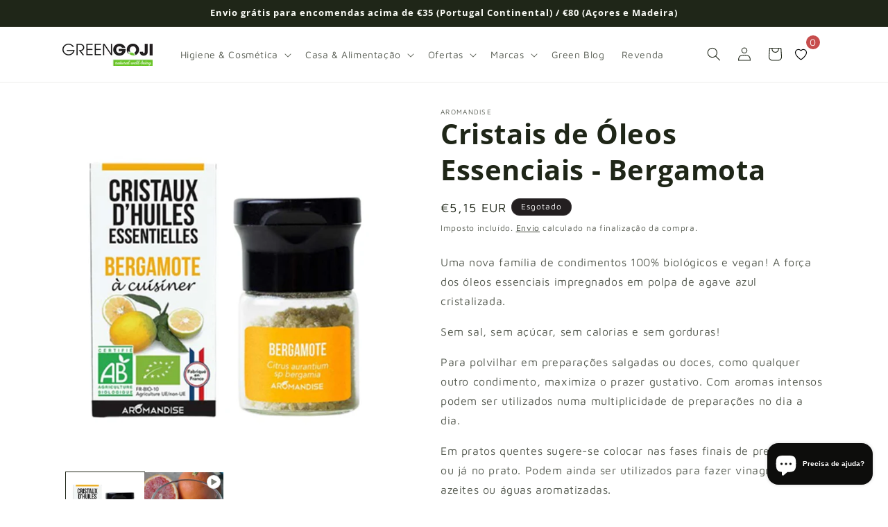

--- FILE ---
content_type: text/html; charset=utf-8
request_url: https://green-goji.com/products/cristais-de-oleos-essenciais-bergamota-aromandise
body_size: 65197
content:
<!doctype html>
<html class="no-js" lang="pt-PT">
  <head>
    <meta charset="utf-8">
    <meta http-equiv="X-UA-Compatible" content="IE=edge">
    <meta name="viewport" content="width=device-width,initial-scale=1">
    <meta name="theme-color" content="">
    <link rel="canonical" href="https://green-goji.com/products/cristais-de-oleos-essenciais-bergamota-aromandise"><link rel="icon" type="image/png" href="//green-goji.com/cdn/shop/files/Circle-cor.png?crop=center&height=32&v=1690985085&width=32"><link rel="preconnect" href="https://fonts.shopifycdn.com" crossorigin><title>
      Cristais de Óleos Essenciais - Bergamota
 &ndash; Green Goji</title>

    
      <meta name="description" content="Picante. Anti-stress. Condimento concentrado e 100% biológico. Económico. Máximo sabor sem sal, açúcar, calorias ou gorduras!​ Polvilhar em pratos salgados ou doces. Para aromatizar vinagres, azeites ou águas. Recomendado para sobremesas, chás,molhos,saladas,carnes brancas,peixe. Vegan. Disponível online na Green Goji!">
    

    

<meta property="og:site_name" content="Green Goji">
<meta property="og:url" content="https://green-goji.com/products/cristais-de-oleos-essenciais-bergamota-aromandise">
<meta property="og:title" content="Cristais de Óleos Essenciais - Bergamota">
<meta property="og:type" content="product">
<meta property="og:description" content="Picante. Anti-stress. Condimento concentrado e 100% biológico. Económico. Máximo sabor sem sal, açúcar, calorias ou gorduras!​ Polvilhar em pratos salgados ou doces. Para aromatizar vinagres, azeites ou águas. Recomendado para sobremesas, chás,molhos,saladas,carnes brancas,peixe. Vegan. Disponível online na Green Goji!"><meta property="og:image" content="http://green-goji.com/cdn/shop/files/cristais-de-oleos-essenciais-bergamota-10g-aromandise.jpg?v=1695036712">
  <meta property="og:image:secure_url" content="https://green-goji.com/cdn/shop/files/cristais-de-oleos-essenciais-bergamota-10g-aromandise.jpg?v=1695036712">
  <meta property="og:image:width" content="800">
  <meta property="og:image:height" content="800"><meta property="og:price:amount" content="5,15">
  <meta property="og:price:currency" content="EUR"><meta name="twitter:card" content="summary_large_image">
<meta name="twitter:title" content="Cristais de Óleos Essenciais - Bergamota">
<meta name="twitter:description" content="Picante. Anti-stress. Condimento concentrado e 100% biológico. Económico. Máximo sabor sem sal, açúcar, calorias ou gorduras!​ Polvilhar em pratos salgados ou doces. Para aromatizar vinagres, azeites ou águas. Recomendado para sobremesas, chás,molhos,saladas,carnes brancas,peixe. Vegan. Disponível online na Green Goji!">


    <script src="//green-goji.com/cdn/shop/t/11/assets/constants.js?v=58251544750838685771703869025" defer="defer"></script>
    <script src="//green-goji.com/cdn/shop/t/11/assets/pubsub.js?v=158357773527763999511703869025" defer="defer"></script>
    <script src="//green-goji.com/cdn/shop/t/11/assets/global.js?v=40820548392383841591703869025" defer="defer"></script><script src="//green-goji.com/cdn/shop/t/11/assets/animations.js?v=88693664871331136111703869024" defer="defer"></script><script>window.performance && window.performance.mark && window.performance.mark('shopify.content_for_header.start');</script><meta name="google-site-verification" content="7scsdGpj0JFKRzMljj4KVLvr0HbO2k_AWoiwu0_y0eA">
<meta id="shopify-digital-wallet" name="shopify-digital-wallet" content="/55821303974/digital_wallets/dialog">
<meta name="shopify-checkout-api-token" content="adeb77bb8372b41d87d0edb9b4ff8159">
<meta id="in-context-paypal-metadata" data-shop-id="55821303974" data-venmo-supported="false" data-environment="production" data-locale="en_US" data-paypal-v4="true" data-currency="EUR">
<link rel="alternate" hreflang="x-default" href="https://green-goji.com/products/cristais-de-oleos-essenciais-bergamota-aromandise">
<link rel="alternate" hreflang="pt" href="https://green-goji.com/products/cristais-de-oleos-essenciais-bergamota-aromandise">
<link rel="alternate" hreflang="en" href="https://green-goji.com/en/products/cristais-de-oleos-essenciais-bergamota-aromandise">
<link rel="alternate" hreflang="es" href="https://green-goji.com/es/products/cristais-de-oleos-essenciais-bergamota-aromandise">
<link rel="alternate" type="application/json+oembed" href="https://green-goji.com/products/cristais-de-oleos-essenciais-bergamota-aromandise.oembed">
<script async="async" src="/checkouts/internal/preloads.js?locale=pt-PT"></script>
<link rel="preconnect" href="https://shop.app" crossorigin="anonymous">
<script async="async" src="https://shop.app/checkouts/internal/preloads.js?locale=pt-PT&shop_id=55821303974" crossorigin="anonymous"></script>
<script id="apple-pay-shop-capabilities" type="application/json">{"shopId":55821303974,"countryCode":"PT","currencyCode":"EUR","merchantCapabilities":["supports3DS"],"merchantId":"gid:\/\/shopify\/Shop\/55821303974","merchantName":"Green Goji","requiredBillingContactFields":["postalAddress","email","phone"],"requiredShippingContactFields":["postalAddress","email","phone"],"shippingType":"shipping","supportedNetworks":["visa","maestro","masterCard"],"total":{"type":"pending","label":"Green Goji","amount":"1.00"},"shopifyPaymentsEnabled":true,"supportsSubscriptions":true}</script>
<script id="shopify-features" type="application/json">{"accessToken":"adeb77bb8372b41d87d0edb9b4ff8159","betas":["rich-media-storefront-analytics"],"domain":"green-goji.com","predictiveSearch":true,"shopId":55821303974,"locale":"pt-pt"}</script>
<script>var Shopify = Shopify || {};
Shopify.shop = "green-goji.myshopify.com";
Shopify.locale = "pt-PT";
Shopify.currency = {"active":"EUR","rate":"1.0"};
Shopify.country = "PT";
Shopify.theme = {"name":"Green Goji - Development","id":156824633686,"schema_name":"Dawn","schema_version":"12.0.0","theme_store_id":887,"role":"main"};
Shopify.theme.handle = "null";
Shopify.theme.style = {"id":null,"handle":null};
Shopify.cdnHost = "green-goji.com/cdn";
Shopify.routes = Shopify.routes || {};
Shopify.routes.root = "/";</script>
<script type="module">!function(o){(o.Shopify=o.Shopify||{}).modules=!0}(window);</script>
<script>!function(o){function n(){var o=[];function n(){o.push(Array.prototype.slice.apply(arguments))}return n.q=o,n}var t=o.Shopify=o.Shopify||{};t.loadFeatures=n(),t.autoloadFeatures=n()}(window);</script>
<script>
  window.ShopifyPay = window.ShopifyPay || {};
  window.ShopifyPay.apiHost = "shop.app\/pay";
  window.ShopifyPay.redirectState = null;
</script>
<script id="shop-js-analytics" type="application/json">{"pageType":"product"}</script>
<script defer="defer" async type="module" src="//green-goji.com/cdn/shopifycloud/shop-js/modules/v2/client.init-shop-cart-sync_BQuDLUGT.pt-PT.esm.js"></script>
<script defer="defer" async type="module" src="//green-goji.com/cdn/shopifycloud/shop-js/modules/v2/chunk.common_XemvIlbK.esm.js"></script>
<script type="module">
  await import("//green-goji.com/cdn/shopifycloud/shop-js/modules/v2/client.init-shop-cart-sync_BQuDLUGT.pt-PT.esm.js");
await import("//green-goji.com/cdn/shopifycloud/shop-js/modules/v2/chunk.common_XemvIlbK.esm.js");

  window.Shopify.SignInWithShop?.initShopCartSync?.({"fedCMEnabled":true,"windoidEnabled":true});

</script>
<script>
  window.Shopify = window.Shopify || {};
  if (!window.Shopify.featureAssets) window.Shopify.featureAssets = {};
  window.Shopify.featureAssets['shop-js'] = {"shop-cart-sync":["modules/v2/client.shop-cart-sync_CVOiRD2s.pt-PT.esm.js","modules/v2/chunk.common_XemvIlbK.esm.js"],"init-fed-cm":["modules/v2/client.init-fed-cm_By1WZ9Au.pt-PT.esm.js","modules/v2/chunk.common_XemvIlbK.esm.js"],"shop-button":["modules/v2/client.shop-button_hg92yUDu.pt-PT.esm.js","modules/v2/chunk.common_XemvIlbK.esm.js"],"init-windoid":["modules/v2/client.init-windoid_Bwc3YUtu.pt-PT.esm.js","modules/v2/chunk.common_XemvIlbK.esm.js"],"shop-cash-offers":["modules/v2/client.shop-cash-offers_BKelJ3tP.pt-PT.esm.js","modules/v2/chunk.common_XemvIlbK.esm.js","modules/v2/chunk.modal_CuaCdCZd.esm.js"],"shop-toast-manager":["modules/v2/client.shop-toast-manager_Ap3nNsYQ.pt-PT.esm.js","modules/v2/chunk.common_XemvIlbK.esm.js"],"init-shop-email-lookup-coordinator":["modules/v2/client.init-shop-email-lookup-coordinator_BDzLsKmI.pt-PT.esm.js","modules/v2/chunk.common_XemvIlbK.esm.js"],"pay-button":["modules/v2/client.pay-button_DmQmWqQQ.pt-PT.esm.js","modules/v2/chunk.common_XemvIlbK.esm.js"],"avatar":["modules/v2/client.avatar_BTnouDA3.pt-PT.esm.js"],"init-shop-cart-sync":["modules/v2/client.init-shop-cart-sync_BQuDLUGT.pt-PT.esm.js","modules/v2/chunk.common_XemvIlbK.esm.js"],"shop-login-button":["modules/v2/client.shop-login-button_D0ro5RX3.pt-PT.esm.js","modules/v2/chunk.common_XemvIlbK.esm.js","modules/v2/chunk.modal_CuaCdCZd.esm.js"],"init-customer-accounts-sign-up":["modules/v2/client.init-customer-accounts-sign-up_eMxdLAxg.pt-PT.esm.js","modules/v2/client.shop-login-button_D0ro5RX3.pt-PT.esm.js","modules/v2/chunk.common_XemvIlbK.esm.js","modules/v2/chunk.modal_CuaCdCZd.esm.js"],"init-shop-for-new-customer-accounts":["modules/v2/client.init-shop-for-new-customer-accounts_DkSuOSZN.pt-PT.esm.js","modules/v2/client.shop-login-button_D0ro5RX3.pt-PT.esm.js","modules/v2/chunk.common_XemvIlbK.esm.js","modules/v2/chunk.modal_CuaCdCZd.esm.js"],"init-customer-accounts":["modules/v2/client.init-customer-accounts_2Nkrjhnt.pt-PT.esm.js","modules/v2/client.shop-login-button_D0ro5RX3.pt-PT.esm.js","modules/v2/chunk.common_XemvIlbK.esm.js","modules/v2/chunk.modal_CuaCdCZd.esm.js"],"shop-follow-button":["modules/v2/client.shop-follow-button_BxF8ZEat.pt-PT.esm.js","modules/v2/chunk.common_XemvIlbK.esm.js","modules/v2/chunk.modal_CuaCdCZd.esm.js"],"lead-capture":["modules/v2/client.lead-capture_xq_Vyc0s.pt-PT.esm.js","modules/v2/chunk.common_XemvIlbK.esm.js","modules/v2/chunk.modal_CuaCdCZd.esm.js"],"checkout-modal":["modules/v2/client.checkout-modal_7Y5lYj0X.pt-PT.esm.js","modules/v2/chunk.common_XemvIlbK.esm.js","modules/v2/chunk.modal_CuaCdCZd.esm.js"],"shop-login":["modules/v2/client.shop-login_ziSJvnDP.pt-PT.esm.js","modules/v2/chunk.common_XemvIlbK.esm.js","modules/v2/chunk.modal_CuaCdCZd.esm.js"],"payment-terms":["modules/v2/client.payment-terms_DkN74MIK.pt-PT.esm.js","modules/v2/chunk.common_XemvIlbK.esm.js","modules/v2/chunk.modal_CuaCdCZd.esm.js"]};
</script>
<script>(function() {
  var isLoaded = false;
  function asyncLoad() {
    if (isLoaded) return;
    isLoaded = true;
    var urls = ["https:\/\/chimpstatic.com\/mcjs-connected\/js\/users\/f8e17911288e794f1f6c93429\/4912975d37dc283f0f56ed614.js?shop=green-goji.myshopify.com","https:\/\/wishlist.kaktusapp.com\/storage\/js\/kaktus_wishlist-green-goji.myshopify.com.js?ver=152\u0026shop=green-goji.myshopify.com"];
    for (var i = 0; i < urls.length; i++) {
      var s = document.createElement('script');
      s.type = 'text/javascript';
      s.async = true;
      s.src = urls[i];
      var x = document.getElementsByTagName('script')[0];
      x.parentNode.insertBefore(s, x);
    }
  };
  if(window.attachEvent) {
    window.attachEvent('onload', asyncLoad);
  } else {
    window.addEventListener('load', asyncLoad, false);
  }
})();</script>
<script id="__st">var __st={"a":55821303974,"offset":0,"reqid":"0560f359-2b9f-4513-a4db-d6b9fa7b3d66-1768975482","pageurl":"green-goji.com\/products\/cristais-de-oleos-essenciais-bergamota-aromandise","u":"676c1a350351","p":"product","rtyp":"product","rid":8479072092502};</script>
<script>window.ShopifyPaypalV4VisibilityTracking = true;</script>
<script id="captcha-bootstrap">!function(){'use strict';const t='contact',e='account',n='new_comment',o=[[t,t],['blogs',n],['comments',n],[t,'customer']],c=[[e,'customer_login'],[e,'guest_login'],[e,'recover_customer_password'],[e,'create_customer']],r=t=>t.map((([t,e])=>`form[action*='/${t}']:not([data-nocaptcha='true']) input[name='form_type'][value='${e}']`)).join(','),a=t=>()=>t?[...document.querySelectorAll(t)].map((t=>t.form)):[];function s(){const t=[...o],e=r(t);return a(e)}const i='password',u='form_key',d=['recaptcha-v3-token','g-recaptcha-response','h-captcha-response',i],f=()=>{try{return window.sessionStorage}catch{return}},m='__shopify_v',_=t=>t.elements[u];function p(t,e,n=!1){try{const o=window.sessionStorage,c=JSON.parse(o.getItem(e)),{data:r}=function(t){const{data:e,action:n}=t;return t[m]||n?{data:e,action:n}:{data:t,action:n}}(c);for(const[e,n]of Object.entries(r))t.elements[e]&&(t.elements[e].value=n);n&&o.removeItem(e)}catch(o){console.error('form repopulation failed',{error:o})}}const l='form_type',E='cptcha';function T(t){t.dataset[E]=!0}const w=window,h=w.document,L='Shopify',v='ce_forms',y='captcha';let A=!1;((t,e)=>{const n=(g='f06e6c50-85a8-45c8-87d0-21a2b65856fe',I='https://cdn.shopify.com/shopifycloud/storefront-forms-hcaptcha/ce_storefront_forms_captcha_hcaptcha.v1.5.2.iife.js',D={infoText:'Protegido por hCaptcha',privacyText:'Privacidade',termsText:'Termos'},(t,e,n)=>{const o=w[L][v],c=o.bindForm;if(c)return c(t,g,e,D).then(n);var r;o.q.push([[t,g,e,D],n]),r=I,A||(h.body.append(Object.assign(h.createElement('script'),{id:'captcha-provider',async:!0,src:r})),A=!0)});var g,I,D;w[L]=w[L]||{},w[L][v]=w[L][v]||{},w[L][v].q=[],w[L][y]=w[L][y]||{},w[L][y].protect=function(t,e){n(t,void 0,e),T(t)},Object.freeze(w[L][y]),function(t,e,n,w,h,L){const[v,y,A,g]=function(t,e,n){const i=e?o:[],u=t?c:[],d=[...i,...u],f=r(d),m=r(i),_=r(d.filter((([t,e])=>n.includes(e))));return[a(f),a(m),a(_),s()]}(w,h,L),I=t=>{const e=t.target;return e instanceof HTMLFormElement?e:e&&e.form},D=t=>v().includes(t);t.addEventListener('submit',(t=>{const e=I(t);if(!e)return;const n=D(e)&&!e.dataset.hcaptchaBound&&!e.dataset.recaptchaBound,o=_(e),c=g().includes(e)&&(!o||!o.value);(n||c)&&t.preventDefault(),c&&!n&&(function(t){try{if(!f())return;!function(t){const e=f();if(!e)return;const n=_(t);if(!n)return;const o=n.value;o&&e.removeItem(o)}(t);const e=Array.from(Array(32),(()=>Math.random().toString(36)[2])).join('');!function(t,e){_(t)||t.append(Object.assign(document.createElement('input'),{type:'hidden',name:u})),t.elements[u].value=e}(t,e),function(t,e){const n=f();if(!n)return;const o=[...t.querySelectorAll(`input[type='${i}']`)].map((({name:t})=>t)),c=[...d,...o],r={};for(const[a,s]of new FormData(t).entries())c.includes(a)||(r[a]=s);n.setItem(e,JSON.stringify({[m]:1,action:t.action,data:r}))}(t,e)}catch(e){console.error('failed to persist form',e)}}(e),e.submit())}));const S=(t,e)=>{t&&!t.dataset[E]&&(n(t,e.some((e=>e===t))),T(t))};for(const o of['focusin','change'])t.addEventListener(o,(t=>{const e=I(t);D(e)&&S(e,y())}));const B=e.get('form_key'),M=e.get(l),P=B&&M;t.addEventListener('DOMContentLoaded',(()=>{const t=y();if(P)for(const e of t)e.elements[l].value===M&&p(e,B);[...new Set([...A(),...v().filter((t=>'true'===t.dataset.shopifyCaptcha))])].forEach((e=>S(e,t)))}))}(h,new URLSearchParams(w.location.search),n,t,e,['guest_login'])})(!0,!0)}();</script>
<script integrity="sha256-4kQ18oKyAcykRKYeNunJcIwy7WH5gtpwJnB7kiuLZ1E=" data-source-attribution="shopify.loadfeatures" defer="defer" src="//green-goji.com/cdn/shopifycloud/storefront/assets/storefront/load_feature-a0a9edcb.js" crossorigin="anonymous"></script>
<script crossorigin="anonymous" defer="defer" src="//green-goji.com/cdn/shopifycloud/storefront/assets/shopify_pay/storefront-65b4c6d7.js?v=20250812"></script>
<script data-source-attribution="shopify.dynamic_checkout.dynamic.init">var Shopify=Shopify||{};Shopify.PaymentButton=Shopify.PaymentButton||{isStorefrontPortableWallets:!0,init:function(){window.Shopify.PaymentButton.init=function(){};var t=document.createElement("script");t.src="https://green-goji.com/cdn/shopifycloud/portable-wallets/latest/portable-wallets.pt-pt.js",t.type="module",document.head.appendChild(t)}};
</script>
<script data-source-attribution="shopify.dynamic_checkout.buyer_consent">
  function portableWalletsHideBuyerConsent(e){var t=document.getElementById("shopify-buyer-consent"),n=document.getElementById("shopify-subscription-policy-button");t&&n&&(t.classList.add("hidden"),t.setAttribute("aria-hidden","true"),n.removeEventListener("click",e))}function portableWalletsShowBuyerConsent(e){var t=document.getElementById("shopify-buyer-consent"),n=document.getElementById("shopify-subscription-policy-button");t&&n&&(t.classList.remove("hidden"),t.removeAttribute("aria-hidden"),n.addEventListener("click",e))}window.Shopify?.PaymentButton&&(window.Shopify.PaymentButton.hideBuyerConsent=portableWalletsHideBuyerConsent,window.Shopify.PaymentButton.showBuyerConsent=portableWalletsShowBuyerConsent);
</script>
<script>
  function portableWalletsCleanup(e){e&&e.src&&console.error("Failed to load portable wallets script "+e.src);var t=document.querySelectorAll("shopify-accelerated-checkout .shopify-payment-button__skeleton, shopify-accelerated-checkout-cart .wallet-cart-button__skeleton"),e=document.getElementById("shopify-buyer-consent");for(let e=0;e<t.length;e++)t[e].remove();e&&e.remove()}function portableWalletsNotLoadedAsModule(e){e instanceof ErrorEvent&&"string"==typeof e.message&&e.message.includes("import.meta")&&"string"==typeof e.filename&&e.filename.includes("portable-wallets")&&(window.removeEventListener("error",portableWalletsNotLoadedAsModule),window.Shopify.PaymentButton.failedToLoad=e,"loading"===document.readyState?document.addEventListener("DOMContentLoaded",window.Shopify.PaymentButton.init):window.Shopify.PaymentButton.init())}window.addEventListener("error",portableWalletsNotLoadedAsModule);
</script>

<script type="module" src="https://green-goji.com/cdn/shopifycloud/portable-wallets/latest/portable-wallets.pt-pt.js" onError="portableWalletsCleanup(this)" crossorigin="anonymous"></script>
<script nomodule>
  document.addEventListener("DOMContentLoaded", portableWalletsCleanup);
</script>

<script id='scb4127' type='text/javascript' async='' src='https://green-goji.com/cdn/shopifycloud/privacy-banner/storefront-banner.js'></script><link id="shopify-accelerated-checkout-styles" rel="stylesheet" media="screen" href="https://green-goji.com/cdn/shopifycloud/portable-wallets/latest/accelerated-checkout-backwards-compat.css" crossorigin="anonymous">
<style id="shopify-accelerated-checkout-cart">
        #shopify-buyer-consent {
  margin-top: 1em;
  display: inline-block;
  width: 100%;
}

#shopify-buyer-consent.hidden {
  display: none;
}

#shopify-subscription-policy-button {
  background: none;
  border: none;
  padding: 0;
  text-decoration: underline;
  font-size: inherit;
  cursor: pointer;
}

#shopify-subscription-policy-button::before {
  box-shadow: none;
}

      </style>
<script id="sections-script" data-sections="header" defer="defer" src="//green-goji.com/cdn/shop/t/11/compiled_assets/scripts.js?v=3915"></script>
<script>window.performance && window.performance.mark && window.performance.mark('shopify.content_for_header.end');</script>


    <style data-shopify>
      @font-face {
  font-family: "Maven Pro";
  font-weight: 400;
  font-style: normal;
  font-display: swap;
  src: url("//green-goji.com/cdn/fonts/maven_pro/mavenpro_n4.c68ed1d8b5c0af622b14d3bb80bf3ead8907ac11.woff2") format("woff2"),
       url("//green-goji.com/cdn/fonts/maven_pro/mavenpro_n4.522bf9c765ae9601c2a4846d60057ced1efdcde2.woff") format("woff");
}

      @font-face {
  font-family: "Maven Pro";
  font-weight: 700;
  font-style: normal;
  font-display: swap;
  src: url("//green-goji.com/cdn/fonts/maven_pro/mavenpro_n7.1cf8ef6e1971df8c9c821bcb73da0b10e0c49a8b.woff2") format("woff2"),
       url("//green-goji.com/cdn/fonts/maven_pro/mavenpro_n7.1ecc5b9854a5f30ff1b42559ffcca41d24759633.woff") format("woff");
}

      
      
      @font-face {
  font-family: "Open Sans";
  font-weight: 700;
  font-style: normal;
  font-display: swap;
  src: url("//green-goji.com/cdn/fonts/open_sans/opensans_n7.a9393be1574ea8606c68f4441806b2711d0d13e4.woff2") format("woff2"),
       url("//green-goji.com/cdn/fonts/open_sans/opensans_n7.7b8af34a6ebf52beb1a4c1d8c73ad6910ec2e553.woff") format("woff");
}


      
        :root,
        .color-background-1 {
          --color-background: 255,255,255;
        
          --gradient-background: #ffffff;
        

        

        --color-foreground: 31,38,24;
        --color-background-contrast: 191,191,191;
        --color-shadow: 35,31,32;
        --color-button: 18,18,18;
        --color-button-text: 255,255,255;
        --color-secondary-button: 255,255,255;
        --color-secondary-button-text: 31,38,24;
        --color-link: 31,38,24;
        --color-badge-foreground: 31,38,24;
        --color-badge-background: 255,255,255;
        --color-badge-border: 31,38,24;
        --payment-terms-background-color: rgb(255 255 255);
      }
      
        
        .color-background-2 {
          --color-background: 245,249,234;
        
          --gradient-background: #f5f9ea;
        

        

        --color-foreground: 18,18,18;
        --color-background-contrast: 198,221,135;
        --color-shadow: 18,18,18;
        --color-button: 243,243,243;
        --color-button-text: 65,119,26;
        --color-secondary-button: 245,249,234;
        --color-secondary-button-text: 65,119,26;
        --color-link: 65,119,26;
        --color-badge-foreground: 18,18,18;
        --color-badge-background: 245,249,234;
        --color-badge-border: 18,18,18;
        --payment-terms-background-color: rgb(245 249 234);
      }
      
        
        .color-inverse {
          --color-background: 35,31,32;
        
          --gradient-background: #231f20;
        

        

        --color-foreground: 255,255,255;
        --color-background-contrast: 49,43,44;
        --color-shadow: 35,31,32;
        --color-button: 245,249,234;
        --color-button-text: 35,31,32;
        --color-secondary-button: 35,31,32;
        --color-secondary-button-text: 245,249,234;
        --color-link: 245,249,234;
        --color-badge-foreground: 255,255,255;
        --color-badge-background: 35,31,32;
        --color-badge-border: 255,255,255;
        --payment-terms-background-color: rgb(35 31 32);
      }
      
        
        .color-accent-1 {
          --color-background: 108,199,43;
        
          --gradient-background: #6cc72b;
        

        

        --color-foreground: 32,32,32;
        --color-background-contrast: 51,94,20;
        --color-shadow: 18,18,18;
        --color-button: 255,255,255;
        --color-button-text: 18,18,18;
        --color-secondary-button: 108,199,43;
        --color-secondary-button-text: 255,255,255;
        --color-link: 255,255,255;
        --color-badge-foreground: 32,32,32;
        --color-badge-background: 108,199,43;
        --color-badge-border: 32,32,32;
        --payment-terms-background-color: rgb(108 199 43);
      }
      
        
        .color-accent-2 {
          --color-background: 31,38,24;
        
          --gradient-background: #1f2618;
        

        

        --color-foreground: 251,252,247;
        --color-background-contrast: 44,54,34;
        --color-shadow: 18,18,18;
        --color-button: 251,252,247;
        --color-button-text: 255,255,255;
        --color-secondary-button: 31,38,24;
        --color-secondary-button-text: 251,252,247;
        --color-link: 251,252,247;
        --color-badge-foreground: 251,252,247;
        --color-badge-background: 31,38,24;
        --color-badge-border: 251,252,247;
        --payment-terms-background-color: rgb(31 38 24);
      }
      

      body, .color-background-1, .color-background-2, .color-inverse, .color-accent-1, .color-accent-2 {
        color: rgba(var(--color-foreground), 0.75);
        background-color: rgb(var(--color-background));
      }

      :root {
        --font-body-family: "Maven Pro", sans-serif;
        --font-body-style: normal;
        --font-body-weight: 400;
        --font-body-weight-bold: 700;

        --font-heading-family: "Open Sans", sans-serif;
        --font-heading-style: normal;
        --font-heading-weight: 700;

        --font-body-scale: 1.0;
        --font-heading-scale: 1.0;

        --media-padding: px;
        --media-border-opacity: 0.05;
        --media-border-width: 0px;
        --media-radius: 0px;
        --media-shadow-opacity: 0.0;
        --media-shadow-horizontal-offset: 0px;
        --media-shadow-vertical-offset: 4px;
        --media-shadow-blur-radius: 5px;
        --media-shadow-visible: 0;

        --page-width: 120rem;
        --page-width-margin: 0rem;

        --product-card-image-padding: 0.0rem;
        --product-card-corner-radius: 0.0rem;
        --product-card-text-alignment: left;
        --product-card-border-width: 0.0rem;
        --product-card-border-opacity: 0.1;
        --product-card-shadow-opacity: 0.0;
        --product-card-shadow-visible: 0;
        --product-card-shadow-horizontal-offset: 0.0rem;
        --product-card-shadow-vertical-offset: 0.4rem;
        --product-card-shadow-blur-radius: 0.5rem;

        --collection-card-image-padding: 0.0rem;
        --collection-card-corner-radius: 0.0rem;
        --collection-card-text-alignment: left;
        --collection-card-border-width: 0.0rem;
        --collection-card-border-opacity: 0.1;
        --collection-card-shadow-opacity: 0.0;
        --collection-card-shadow-visible: 0;
        --collection-card-shadow-horizontal-offset: 0.0rem;
        --collection-card-shadow-vertical-offset: 0.4rem;
        --collection-card-shadow-blur-radius: 0.5rem;

        --blog-card-image-padding: 2.0rem;
        --blog-card-corner-radius: 0.0rem;
        --blog-card-text-alignment: left;
        --blog-card-border-width: 0.0rem;
        --blog-card-border-opacity: 0.1;
        --blog-card-shadow-opacity: 0.0;
        --blog-card-shadow-visible: 0;
        --blog-card-shadow-horizontal-offset: 0.0rem;
        --blog-card-shadow-vertical-offset: 0.4rem;
        --blog-card-shadow-blur-radius: 0.5rem;

        --badge-corner-radius: 4.0rem;

        --popup-border-width: 1px;
        --popup-border-opacity: 0.1;
        --popup-corner-radius: 0px;
        --popup-shadow-opacity: 0.05;
        --popup-shadow-horizontal-offset: 0px;
        --popup-shadow-vertical-offset: 4px;
        --popup-shadow-blur-radius: 5px;

        --drawer-border-width: 1px;
        --drawer-border-opacity: 0.1;
        --drawer-shadow-opacity: 0.0;
        --drawer-shadow-horizontal-offset: 0px;
        --drawer-shadow-vertical-offset: 4px;
        --drawer-shadow-blur-radius: 5px;

        --spacing-sections-desktop: 0px;
        --spacing-sections-mobile: 0px;

        --grid-desktop-vertical-spacing: 12px;
        --grid-desktop-horizontal-spacing: 12px;
        --grid-mobile-vertical-spacing: 6px;
        --grid-mobile-horizontal-spacing: 6px;

        --text-boxes-border-opacity: 0.1;
        --text-boxes-border-width: 0px;
        --text-boxes-radius: 0px;
        --text-boxes-shadow-opacity: 0.0;
        --text-boxes-shadow-visible: 0;
        --text-boxes-shadow-horizontal-offset: 0px;
        --text-boxes-shadow-vertical-offset: 4px;
        --text-boxes-shadow-blur-radius: 5px;

        --buttons-radius: 40px;
        --buttons-radius-outset: 41px;
        --buttons-border-width: 1px;
        --buttons-border-opacity: 1.0;
        --buttons-shadow-opacity: 0.0;
        --buttons-shadow-visible: 0;
        --buttons-shadow-horizontal-offset: 0px;
        --buttons-shadow-vertical-offset: 4px;
        --buttons-shadow-blur-radius: 5px;
        --buttons-border-offset: 0.3px;

        --inputs-radius: 0px;
        --inputs-border-width: 1px;
        --inputs-border-opacity: 0.55;
        --inputs-shadow-opacity: 0.0;
        --inputs-shadow-horizontal-offset: 0px;
        --inputs-margin-offset: 0px;
        --inputs-shadow-vertical-offset: 4px;
        --inputs-shadow-blur-radius: 5px;
        --inputs-radius-outset: 0px;

        --variant-pills-radius: 40px;
        --variant-pills-border-width: 1px;
        --variant-pills-border-opacity: 0.55;
        --variant-pills-shadow-opacity: 0.0;
        --variant-pills-shadow-horizontal-offset: 0px;
        --variant-pills-shadow-vertical-offset: 4px;
        --variant-pills-shadow-blur-radius: 5px;
      }

      *,
      *::before,
      *::after {
        box-sizing: inherit;
      }

      html {
        box-sizing: border-box;
        font-size: calc(var(--font-body-scale) * 62.5%);
        height: 100%;
      }

      body {
        display: grid;
        grid-template-rows: auto auto 1fr auto;
        grid-template-columns: 100%;
        min-height: 100%;
        margin: 0;
        font-size: 1.5rem;
        letter-spacing: 0.06rem;
        line-height: calc(1 + 0.8 / var(--font-body-scale));
        font-family: var(--font-body-family);
        font-style: var(--font-body-style);
        font-weight: var(--font-body-weight);
      }

      @media screen and (min-width: 750px) {
        body {
          font-size: 1.6rem;
        }
      }
    </style>

    <link href="//green-goji.com/cdn/shop/t/11/assets/base.css?v=22615539281115885671703869024" rel="stylesheet" type="text/css" media="all" />
<link rel="preload" as="font" href="//green-goji.com/cdn/fonts/maven_pro/mavenpro_n4.c68ed1d8b5c0af622b14d3bb80bf3ead8907ac11.woff2" type="font/woff2" crossorigin><link rel="preload" as="font" href="//green-goji.com/cdn/fonts/open_sans/opensans_n7.a9393be1574ea8606c68f4441806b2711d0d13e4.woff2" type="font/woff2" crossorigin><link href="//green-goji.com/cdn/shop/t/11/assets/component-localization-form.css?v=143319823105703127341703869025" rel="stylesheet" type="text/css" media="all" />
      <script src="//green-goji.com/cdn/shop/t/11/assets/localization-form.js?v=161644695336821385561703869025" defer="defer"></script><link
        rel="stylesheet"
        href="//green-goji.com/cdn/shop/t/11/assets/component-predictive-search.css?v=118923337488134913561703869025"
        media="print"
        onload="this.media='all'"
      ><script>
      document.documentElement.className = document.documentElement.className.replace('no-js', 'js');
      if (Shopify.designMode) {
        document.documentElement.classList.add('shopify-design-mode');
      }
    </script>
    <script id='merchantWidgetScript'
            src="https://www.gstatic.com/shopping/merchant/merchantwidget.js"
            defer>
    </script>
    <script type="text/javascript">
      merchantWidgetScript.addEventListener('load', function () {
        merchantwidget.start({
         position: 'RIGHT_BOTTOM'
       });
      });
    </script>
<!-- BEGIN app block: shopify://apps/judge-me-reviews/blocks/judgeme_core/61ccd3b1-a9f2-4160-9fe9-4fec8413e5d8 --><!-- Start of Judge.me Core -->






<link rel="dns-prefetch" href="https://cdnwidget.judge.me">
<link rel="dns-prefetch" href="https://cdn.judge.me">
<link rel="dns-prefetch" href="https://cdn1.judge.me">
<link rel="dns-prefetch" href="https://api.judge.me">

<script data-cfasync='false' class='jdgm-settings-script'>window.jdgmSettings={"pagination":5,"disable_web_reviews":true,"badge_no_review_text":"Sem avaliações","badge_n_reviews_text":"{{ n }} avaliação/avaliações","badge_star_color":"#6CC72B","hide_badge_preview_if_no_reviews":true,"badge_hide_text":true,"enforce_center_preview_badge":false,"widget_title":"Avaliações de Clientes","widget_open_form_text":"Escrever uma avaliação","widget_close_form_text":"Cancelar avaliação","widget_refresh_page_text":"Atualizar página","widget_summary_text":"Baseado em {{ number_of_reviews }} avaliação/avaliações","widget_no_review_text":"Seja o primeiro a escrever uma avaliação","widget_name_field_text":"Nome de exibição","widget_verified_name_field_text":"Nome Verificado (público)","widget_name_placeholder_text":"Nome de exibição","widget_required_field_error_text":"Este campo é obrigatório.","widget_email_field_text":"Endereço de email","widget_verified_email_field_text":"Email Verificado (privado, não pode ser editado)","widget_email_placeholder_text":"Seu endereço de email","widget_email_field_error_text":"Por favor, digite um endereço de email válido.","widget_rating_field_text":"Avaliação","widget_review_title_field_text":"Título da Avaliação","widget_review_title_placeholder_text":"Dê um título à sua avaliação","widget_review_body_field_text":"Conteúdo da avaliação","widget_review_body_placeholder_text":"Comece a escrever aqui...","widget_pictures_field_text":"Foto/Vídeo (opcional)","widget_submit_review_text":"Enviar Avaliação","widget_submit_verified_review_text":"Enviar Avaliação Verificada","widget_submit_success_msg_with_auto_publish":"Obrigado! Por favor, atualize a página em alguns momentos para ver sua avaliação. Você pode remover ou editar sua avaliação fazendo login em \u003ca href='https://judge.me/login' target='_blank' rel='nofollow noopener'\u003eJudge.me\u003c/a\u003e","widget_submit_success_msg_no_auto_publish":"Obrigado! Sua avaliação será publicada assim que for aprovada pelo administrador da loja. Você pode remover ou editar sua avaliação fazendo login em \u003ca href='https://judge.me/login' target='_blank' rel='nofollow noopener'\u003eJudge.me\u003c/a\u003e","widget_show_default_reviews_out_of_total_text":"Mostrando {{ n_reviews_shown }} de {{ n_reviews }} avaliações.","widget_show_all_link_text":"Mostrar tudo","widget_show_less_link_text":"Mostrar menos","widget_author_said_text":"{{ reviewer_name }} disse:","widget_days_text":"{{ n }} dias atrás","widget_weeks_text":"{{ n }} semana/semanas atrás","widget_months_text":"{{ n }} mês/meses atrás","widget_years_text":"{{ n }} ano/anos atrás","widget_yesterday_text":"Ontem","widget_today_text":"Hoje","widget_replied_text":"\u003e\u003e {{ shop_name }} respondeu:","widget_read_more_text":"Leia mais","widget_reviewer_name_as_initial":"","widget_rating_filter_color":"#fbcd0a","widget_rating_filter_see_all_text":"Ver todas as avaliações","widget_sorting_most_recent_text":"Mais Recentes","widget_sorting_highest_rating_text":"Maior Avaliação","widget_sorting_lowest_rating_text":"Menor Avaliação","widget_sorting_with_pictures_text":"Apenas Fotos","widget_sorting_most_helpful_text":"Mais Úteis","widget_open_question_form_text":"Fazer uma pergunta","widget_reviews_subtab_text":"Avaliações","widget_questions_subtab_text":"Perguntas","widget_question_label_text":"Pergunta","widget_answer_label_text":"Resposta","widget_question_placeholder_text":"Escreva sua pergunta aqui","widget_submit_question_text":"Enviar Pergunta","widget_question_submit_success_text":"Obrigado pela sua pergunta! Iremos notificá-lo quando for respondida.","widget_star_color":"#6CC72B","verified_badge_text":"Verificado","verified_badge_bg_color":"","verified_badge_text_color":"","verified_badge_placement":"left-of-reviewer-name","widget_review_max_height":"","widget_hide_border":false,"widget_social_share":false,"widget_thumb":false,"widget_review_location_show":false,"widget_location_format":"","all_reviews_include_out_of_store_products":true,"all_reviews_out_of_store_text":"(fora da loja)","all_reviews_pagination":100,"all_reviews_product_name_prefix_text":"sobre","enable_review_pictures":true,"enable_question_anwser":false,"widget_theme":"default","review_date_format":"dd/mm/yyyy","default_sort_method":"most-recent","widget_product_reviews_subtab_text":"Avaliações de Produtos","widget_shop_reviews_subtab_text":"Avaliações da Loja","widget_other_products_reviews_text":"Avaliações para outros produtos","widget_store_reviews_subtab_text":"Avaliações da loja","widget_no_store_reviews_text":"Esta loja ainda não recebeu avaliações","widget_web_restriction_product_reviews_text":"Este produto ainda não recebeu avaliações","widget_no_items_text":"Nenhum item encontrado","widget_show_more_text":"Mostrar mais","widget_write_a_store_review_text":"Escrever uma Avaliação da Loja","widget_other_languages_heading":"Avaliações em Outros Idiomas","widget_translate_review_text":"Traduzir avaliação para {{ language }}","widget_translating_review_text":"Traduzindo...","widget_show_original_translation_text":"Mostrar original ({{ language }})","widget_translate_review_failed_text":"Não foi possível traduzir a avaliação.","widget_translate_review_retry_text":"Tentar novamente","widget_translate_review_try_again_later_text":"Tente novamente mais tarde","show_product_url_for_grouped_product":false,"widget_sorting_pictures_first_text":"Fotos Primeiro","show_pictures_on_all_rev_page_mobile":false,"show_pictures_on_all_rev_page_desktop":false,"floating_tab_hide_mobile_install_preference":false,"floating_tab_button_name":"★ Avaliações","floating_tab_title":"Deixe os clientes falarem por nós","floating_tab_button_color":"","floating_tab_button_background_color":"","floating_tab_url":"","floating_tab_url_enabled":false,"floating_tab_tab_style":"text","all_reviews_text_badge_text":"Os clientes nos avaliam com {{ shop.metafields.judgeme.all_reviews_rating | round: 1 }}/5 com base em {{ shop.metafields.judgeme.all_reviews_count }} avaliações.","all_reviews_text_badge_text_branded_style":"{{ shop.metafields.judgeme.all_reviews_rating | round: 1 }} de 5 estrelas com base em {{ shop.metafields.judgeme.all_reviews_count }} avaliações","is_all_reviews_text_badge_a_link":false,"show_stars_for_all_reviews_text_badge":false,"all_reviews_text_badge_url":"","all_reviews_text_style":"branded","all_reviews_text_color_style":"custom","all_reviews_text_color":"#000000","all_reviews_text_show_jm_brand":false,"featured_carousel_show_header":true,"featured_carousel_title":"Deixe os clientes falarem por nós","testimonials_carousel_title":"Clientes falam sobre nós","videos_carousel_title":"Histórias reais de clientes","cards_carousel_title":"Clientes falam sobre nós","featured_carousel_count_text":"de {{ n }} avaliações","featured_carousel_add_link_to_all_reviews_page":false,"featured_carousel_url":"","featured_carousel_show_images":true,"featured_carousel_autoslide_interval":5,"featured_carousel_arrows_on_the_sides":false,"featured_carousel_height":250,"featured_carousel_width":80,"featured_carousel_image_size":0,"featured_carousel_image_height":250,"featured_carousel_arrow_color":"#eeeeee","verified_count_badge_style":"branded","verified_count_badge_orientation":"horizontal","verified_count_badge_color_style":"judgeme_brand_color","verified_count_badge_color":"#108474","is_verified_count_badge_a_link":false,"verified_count_badge_url":"","verified_count_badge_show_jm_brand":true,"widget_rating_preset_default":5,"widget_first_sub_tab":"product-reviews","widget_show_histogram":true,"widget_histogram_use_custom_color":false,"widget_pagination_use_custom_color":false,"widget_star_use_custom_color":false,"widget_verified_badge_use_custom_color":false,"widget_write_review_use_custom_color":false,"picture_reminder_submit_button":"Upload Pictures","enable_review_videos":false,"mute_video_by_default":false,"widget_sorting_videos_first_text":"Vídeos Primeiro","widget_review_pending_text":"Pendente","featured_carousel_items_for_large_screen":3,"social_share_options_order":"Facebook,Twitter","remove_microdata_snippet":true,"disable_json_ld":false,"enable_json_ld_products":false,"preview_badge_show_question_text":false,"preview_badge_no_question_text":"Sem perguntas","preview_badge_n_question_text":"{{ number_of_questions }} pergunta/perguntas","qa_badge_show_icon":false,"qa_badge_position":"same-row","remove_judgeme_branding":false,"widget_add_search_bar":false,"widget_search_bar_placeholder":"Pesquisa","widget_sorting_verified_only_text":"Apenas verificados","featured_carousel_theme":"default","featured_carousel_show_rating":true,"featured_carousel_show_title":true,"featured_carousel_show_body":true,"featured_carousel_show_date":false,"featured_carousel_show_reviewer":true,"featured_carousel_show_product":false,"featured_carousel_header_background_color":"#108474","featured_carousel_header_text_color":"#ffffff","featured_carousel_name_product_separator":"reviewed","featured_carousel_full_star_background":"#108474","featured_carousel_empty_star_background":"#dadada","featured_carousel_vertical_theme_background":"#f9fafb","featured_carousel_verified_badge_enable":true,"featured_carousel_verified_badge_color":"#108474","featured_carousel_border_style":"round","featured_carousel_review_line_length_limit":3,"featured_carousel_more_reviews_button_text":"Ler mais avaliações","featured_carousel_view_product_button_text":"Ver produto","all_reviews_page_load_reviews_on":"scroll","all_reviews_page_load_more_text":"Carregar Mais Avaliações","disable_fb_tab_reviews":false,"enable_ajax_cdn_cache":false,"widget_advanced_speed_features":5,"widget_public_name_text":"exibido publicamente como","default_reviewer_name":"John Smith","default_reviewer_name_has_non_latin":true,"widget_reviewer_anonymous":"Anônimo","medals_widget_title":"Medalhas de Avaliação Judge.me","medals_widget_background_color":"#f9fafb","medals_widget_position":"footer_all_pages","medals_widget_border_color":"#f9fafb","medals_widget_verified_text_position":"left","medals_widget_use_monochromatic_version":false,"medals_widget_elements_color":"#108474","show_reviewer_avatar":true,"widget_invalid_yt_video_url_error_text":"Não é uma URL de vídeo do YouTube","widget_max_length_field_error_text":"Por favor, digite no máximo {0} caracteres.","widget_show_country_flag":false,"widget_show_collected_via_shop_app":true,"widget_verified_by_shop_badge_style":"light","widget_verified_by_shop_text":"Verificado pela Loja","widget_show_photo_gallery":false,"widget_load_with_code_splitting":true,"widget_ugc_install_preference":false,"widget_ugc_title":"Feito por nós, Compartilhado por você","widget_ugc_subtitle":"Marque-nos para ver sua foto em destaque em nossa página","widget_ugc_arrows_color":"#ffffff","widget_ugc_primary_button_text":"Comprar Agora","widget_ugc_primary_button_background_color":"#108474","widget_ugc_primary_button_text_color":"#ffffff","widget_ugc_primary_button_border_width":"0","widget_ugc_primary_button_border_style":"none","widget_ugc_primary_button_border_color":"#108474","widget_ugc_primary_button_border_radius":"25","widget_ugc_secondary_button_text":"Carregar Mais","widget_ugc_secondary_button_background_color":"#ffffff","widget_ugc_secondary_button_text_color":"#108474","widget_ugc_secondary_button_border_width":"2","widget_ugc_secondary_button_border_style":"solid","widget_ugc_secondary_button_border_color":"#108474","widget_ugc_secondary_button_border_radius":"25","widget_ugc_reviews_button_text":"Ver Avaliações","widget_ugc_reviews_button_background_color":"#ffffff","widget_ugc_reviews_button_text_color":"#108474","widget_ugc_reviews_button_border_width":"2","widget_ugc_reviews_button_border_style":"solid","widget_ugc_reviews_button_border_color":"#108474","widget_ugc_reviews_button_border_radius":"25","widget_ugc_reviews_button_link_to":"judgeme-reviews-page","widget_ugc_show_post_date":true,"widget_ugc_max_width":"800","widget_rating_metafield_value_type":true,"widget_primary_color":"#6CC72B","widget_enable_secondary_color":false,"widget_secondary_color":"#edf5f5","widget_summary_average_rating_text":"{{ average_rating }} de 5","widget_media_grid_title":"Fotos e vídeos de clientes","widget_media_grid_see_more_text":"Ver mais","widget_round_style":false,"widget_show_product_medals":true,"widget_verified_by_judgeme_text":"Verificado por Judge.me","widget_show_store_medals":true,"widget_verified_by_judgeme_text_in_store_medals":"Verificado por Judge.me","widget_media_field_exceed_quantity_message":"Desculpe, só podemos aceitar {{ max_media }} para uma avaliação.","widget_media_field_exceed_limit_message":"{{ file_name }} é muito grande, por favor selecione um {{ media_type }} menor que {{ size_limit }}MB.","widget_review_submitted_text":"Avaliação Enviada!","widget_question_submitted_text":"Pergunta Enviada!","widget_close_form_text_question":"Cancelar","widget_write_your_answer_here_text":"Escreva sua resposta aqui","widget_enabled_branded_link":true,"widget_show_collected_by_judgeme":false,"widget_reviewer_name_color":"","widget_write_review_text_color":"","widget_write_review_bg_color":"","widget_collected_by_judgeme_text":"coletado por Judge.me","widget_pagination_type":"standard","widget_load_more_text":"Carregar Mais","widget_load_more_color":"#108474","widget_full_review_text":"Avaliação Completa","widget_read_more_reviews_text":"Ler Mais Avaliações","widget_read_questions_text":"Ler Perguntas","widget_questions_and_answers_text":"Perguntas e Respostas","widget_verified_by_text":"Verificado por","widget_verified_text":"Verificado","widget_number_of_reviews_text":"{{ number_of_reviews }} avaliações","widget_back_button_text":"Voltar","widget_next_button_text":"Próximo","widget_custom_forms_filter_button":"Filtros","custom_forms_style":"horizontal","widget_show_review_information":false,"how_reviews_are_collected":"Como as avaliações são coletadas?","widget_show_review_keywords":false,"widget_gdpr_statement":"Como usamos seus dados: Entraremos em contato com você apenas sobre a avaliação que você deixou, e somente se necessário. Ao enviar sua avaliação, você concorda com os \u003ca href='https://judge.me/terms' target='_blank' rel='nofollow noopener'\u003etermos\u003c/a\u003e, \u003ca href='https://judge.me/privacy' target='_blank' rel='nofollow noopener'\u003eprivacidade\u003c/a\u003e e \u003ca href='https://judge.me/content-policy' target='_blank' rel='nofollow noopener'\u003epolíticas de conteúdo\u003c/a\u003e do Judge.me.","widget_multilingual_sorting_enabled":false,"widget_translate_review_content_enabled":false,"widget_translate_review_content_method":"manual","popup_widget_review_selection":"automatically_with_pictures","popup_widget_round_border_style":true,"popup_widget_show_title":true,"popup_widget_show_body":true,"popup_widget_show_reviewer":false,"popup_widget_show_product":true,"popup_widget_show_pictures":true,"popup_widget_use_review_picture":true,"popup_widget_show_on_home_page":true,"popup_widget_show_on_product_page":true,"popup_widget_show_on_collection_page":true,"popup_widget_show_on_cart_page":true,"popup_widget_position":"bottom_left","popup_widget_first_review_delay":5,"popup_widget_duration":5,"popup_widget_interval":5,"popup_widget_review_count":5,"popup_widget_hide_on_mobile":true,"review_snippet_widget_round_border_style":true,"review_snippet_widget_card_color":"#FFFFFF","review_snippet_widget_slider_arrows_background_color":"#FFFFFF","review_snippet_widget_slider_arrows_color":"#000000","review_snippet_widget_star_color":"#108474","show_product_variant":false,"all_reviews_product_variant_label_text":"Variante: ","widget_show_verified_branding":true,"widget_ai_summary_title":"Os clientes dizem","widget_ai_summary_disclaimer":"Resumo de avaliações alimentado por IA com base em avaliações recentes de clientes","widget_show_ai_summary":false,"widget_show_ai_summary_bg":false,"widget_show_review_title_input":true,"redirect_reviewers_invited_via_email":"external_form","request_store_review_after_product_review":true,"request_review_other_products_in_order":false,"review_form_color_scheme":"default","review_form_corner_style":"square","review_form_star_color":{},"review_form_text_color":"#333333","review_form_background_color":"#ffffff","review_form_field_background_color":"#fafafa","review_form_button_color":{},"review_form_button_text_color":"#ffffff","review_form_modal_overlay_color":"#000000","review_content_screen_title_text":"Como você avaliaria este produto?","review_content_introduction_text":"Gostaríamos muito que você compartilhasse um pouco sobre sua experiência.","store_review_form_title_text":"Como você avaliaria esta loja?","store_review_form_introduction_text":"Gostaríamos muito que você compartilhasse um pouco sobre sua experiência.","show_review_guidance_text":true,"one_star_review_guidance_text":"Ruim","five_star_review_guidance_text":"Ótimo","customer_information_screen_title_text":"Sobre você","customer_information_introduction_text":"Por favor, conte-nos mais sobre você.","custom_questions_screen_title_text":"Sua experiência em mais detalhes","custom_questions_introduction_text":"Aqui estão algumas perguntas para nos ajudar a entender melhor sua experiência.","review_submitted_screen_title_text":"Obrigado pela sua avaliação!","review_submitted_screen_thank_you_text":"Estamos processando-a e ela aparecerá na loja em breve.","review_submitted_screen_email_verification_text":"Por favor, confirme seu e-mail clicando no link que acabamos de enviar. Isso nos ajuda a manter as avaliações autênticas.","review_submitted_request_store_review_text":"Gostaria de compartilhar sua experiência de compra conosco?","review_submitted_review_other_products_text":"Gostaria de avaliar estes produtos?","store_review_screen_title_text":"Gostaria de compartilhar sua experiência de compra conosco?","store_review_introduction_text":"Valorizamos seu feedback e usamos para melhorar. Por favor, compartilhe qualquer pensamento ou sugestão que tenha.","reviewer_media_screen_title_picture_text":"Compartilhar uma foto","reviewer_media_introduction_picture_text":"Carregue uma foto para apoiar sua avaliação.","reviewer_media_screen_title_video_text":"Compartilhar um vídeo","reviewer_media_introduction_video_text":"Carregue um vídeo para apoiar sua avaliação.","reviewer_media_screen_title_picture_or_video_text":"Compartilhar uma foto ou vídeo","reviewer_media_introduction_picture_or_video_text":"Carregue uma foto ou vídeo para apoiar sua avaliação.","reviewer_media_youtube_url_text":"Cole seu URL do Youtube aqui","advanced_settings_next_step_button_text":"Próximo","advanced_settings_close_review_button_text":"Fechar","modal_write_review_flow":true,"write_review_flow_required_text":"Obrigatório","write_review_flow_privacy_message_text":"Respeitamos sua privacidade.","write_review_flow_anonymous_text":"Avaliação anônima","write_review_flow_visibility_text":"Não será exibida para outros compradores.","write_review_flow_multiple_selection_help_text":"Selecione quantos quiser","write_review_flow_single_selection_help_text":"Selecione uma opção","write_review_flow_required_field_error_text":"Este campo é obrigatório","write_review_flow_invalid_email_error_text":"Por favor, insira um endereço de e-mail válido","write_review_flow_max_length_error_text":"Máx. {{ max_length }} caracteres.","write_review_flow_media_upload_text":"\u003cb\u003eClique para carregar\u003c/b\u003e ou arraste e solte","write_review_flow_gdpr_statement":"Entraremos em contato apenas sobre sua avaliação, se necessário. Ao enviar sua avaliação, você concorda com nossos \u003ca href='https://judge.me/terms' target='_blank' rel='nofollow noopener'\u003etermos e condições\u003c/a\u003e e \u003ca href='https://judge.me/privacy' target='_blank' rel='nofollow noopener'\u003epolítica de privacidade\u003c/a\u003e.","rating_only_reviews_enabled":true,"show_negative_reviews_help_screen":true,"new_review_flow_help_screen_rating_threshold":3,"negative_review_resolution_screen_title_text":"Conte-nos mais","negative_review_resolution_text":"Sua experiência é importante para nós. Se houve problemas com sua compra, estamos aqui para ajudar. Não hesite em nos contatar, adoraríamos ter a oportunidade de corrigir as coisas.","negative_review_resolution_button_text":"Entre em contato","negative_review_resolution_proceed_with_review_text":"Deixe uma avaliação","negative_review_resolution_subject":"Problema com a compra da {{ shop_name }}.{{ order_name }}","preview_badge_collection_page_install_status":false,"widget_review_custom_css":"","preview_badge_custom_css":"","preview_badge_stars_count":"5-stars","featured_carousel_custom_css":"","floating_tab_custom_css":"","all_reviews_widget_custom_css":"","medals_widget_custom_css":"","verified_badge_custom_css":"","all_reviews_text_custom_css":"","transparency_badges_collected_via_store_invite":false,"transparency_badges_from_another_provider":false,"transparency_badges_collected_from_store_visitor":false,"transparency_badges_collected_by_verified_review_provider":false,"transparency_badges_earned_reward":false,"transparency_badges_collected_via_store_invite_text":"Avaliações coletadas via convite da loja","transparency_badges_from_another_provider_text":"Avaliações coletadas de outro provedor","transparency_badges_collected_from_store_visitor_text":"Avaliações coletadas de um visitante da loja","transparency_badges_written_in_google_text":"Avaliação escrita no Google","transparency_badges_written_in_etsy_text":"Avaliação escrita no Etsy","transparency_badges_written_in_shop_app_text":"Avaliação escrita no Shop App","transparency_badges_earned_reward_text":"Avaliação ganhou uma recompensa para uma compra futura","product_review_widget_per_page":10,"widget_store_review_label_text":"Avaliação da loja","checkout_comment_extension_title_on_product_page":"Customer Comments","checkout_comment_extension_num_latest_comment_show":5,"checkout_comment_extension_format":"name_and_timestamp","checkout_comment_customer_name":"last_initial","checkout_comment_comment_notification":true,"preview_badge_collection_page_install_preference":false,"preview_badge_home_page_install_preference":false,"preview_badge_product_page_install_preference":false,"review_widget_install_preference":"","review_carousel_install_preference":false,"floating_reviews_tab_install_preference":"none","verified_reviews_count_badge_install_preference":false,"all_reviews_text_install_preference":false,"review_widget_best_location":false,"judgeme_medals_install_preference":false,"review_widget_revamp_enabled":true,"review_widget_qna_enabled":false,"review_widget_revamp_dual_publish_end_date":"2025-12-31T19:53:35.000+00:00","review_widget_header_theme":"minimal","review_widget_widget_title_enabled":true,"review_widget_header_text_size":"medium","review_widget_header_text_weight":"regular","review_widget_average_rating_style":"compact","review_widget_bar_chart_enabled":true,"review_widget_bar_chart_type":"numbers","review_widget_bar_chart_style":"standard","review_widget_expanded_media_gallery_enabled":false,"review_widget_reviews_section_theme":"standard","review_widget_image_style":"thumbnails","review_widget_review_image_ratio":"square","review_widget_stars_size":"medium","review_widget_verified_badge":"standard_text","review_widget_review_title_text_size":"medium","review_widget_review_text_size":"medium","review_widget_review_text_length":"medium","review_widget_number_of_columns_desktop":3,"review_widget_carousel_transition_speed":5,"review_widget_custom_questions_answers_display":"always","review_widget_star_and_histogram_color":"#6CC72B","review_widget_button_color":"#000000","review_widget_button_text_color":"#FFFFFF","review_widget_text_color":"#000000","review_widget_lighter_text_color":"#7B7B7B","review_widget_corner_styling":"soft","review_widget_review_word_singular":"avaliação","review_widget_review_word_plural":"avaliações","review_widget_voting_label":"Útil?","review_widget_shop_reply_label":"Resposta de {{ shop_name }}:","review_widget_filters_title":"Filtros","qna_widget_question_word_singular":"Pergunta","qna_widget_question_word_plural":"Perguntas","qna_widget_answer_reply_label":"Resposta de {{ answerer_name }}:","qna_content_screen_title_text":"Pergunte sobre este produto","qna_widget_question_required_field_error_text":"Por favor, insira sua pergunta.","qna_widget_flow_gdpr_statement":"Entraremos em contato apenas sobre sua pergunta, se necessário. Ao enviar sua pergunta, você concorda com nossos \u003ca href='https://judge.me/terms' target='_blank' rel='nofollow noopener'\u003etermos e condições\u003c/a\u003e e \u003ca href='https://judge.me/privacy' target='_blank' rel='nofollow noopener'\u003epolítica de privacidade\u003c/a\u003e.","qna_widget_question_submitted_text":"Obrigado por sua pergunta!","qna_widget_close_form_text_question":"Fechar","qna_widget_question_submit_success_text":"Vamos notificá-lo por e-mail quando respondermos sua pergunta.","all_reviews_widget_v2025_enabled":false,"all_reviews_widget_v2025_header_theme":"default","all_reviews_widget_v2025_widget_title_enabled":true,"all_reviews_widget_v2025_header_text_size":"medium","all_reviews_widget_v2025_header_text_weight":"regular","all_reviews_widget_v2025_average_rating_style":"compact","all_reviews_widget_v2025_bar_chart_enabled":true,"all_reviews_widget_v2025_bar_chart_type":"numbers","all_reviews_widget_v2025_bar_chart_style":"standard","all_reviews_widget_v2025_expanded_media_gallery_enabled":false,"all_reviews_widget_v2025_show_store_medals":true,"all_reviews_widget_v2025_show_photo_gallery":true,"all_reviews_widget_v2025_show_review_keywords":false,"all_reviews_widget_v2025_show_ai_summary":false,"all_reviews_widget_v2025_show_ai_summary_bg":false,"all_reviews_widget_v2025_add_search_bar":false,"all_reviews_widget_v2025_default_sort_method":"most-recent","all_reviews_widget_v2025_reviews_per_page":10,"all_reviews_widget_v2025_reviews_section_theme":"default","all_reviews_widget_v2025_image_style":"thumbnails","all_reviews_widget_v2025_review_image_ratio":"square","all_reviews_widget_v2025_stars_size":"medium","all_reviews_widget_v2025_verified_badge":"bold_badge","all_reviews_widget_v2025_review_title_text_size":"medium","all_reviews_widget_v2025_review_text_size":"medium","all_reviews_widget_v2025_review_text_length":"medium","all_reviews_widget_v2025_number_of_columns_desktop":3,"all_reviews_widget_v2025_carousel_transition_speed":5,"all_reviews_widget_v2025_custom_questions_answers_display":"always","all_reviews_widget_v2025_show_product_variant":false,"all_reviews_widget_v2025_show_reviewer_avatar":true,"all_reviews_widget_v2025_reviewer_name_as_initial":"","all_reviews_widget_v2025_review_location_show":false,"all_reviews_widget_v2025_location_format":"","all_reviews_widget_v2025_show_country_flag":false,"all_reviews_widget_v2025_verified_by_shop_badge_style":"light","all_reviews_widget_v2025_social_share":false,"all_reviews_widget_v2025_social_share_options_order":"Facebook,Twitter,LinkedIn,Pinterest","all_reviews_widget_v2025_pagination_type":"standard","all_reviews_widget_v2025_button_text_color":"#FFFFFF","all_reviews_widget_v2025_text_color":"#000000","all_reviews_widget_v2025_lighter_text_color":"#7B7B7B","all_reviews_widget_v2025_corner_styling":"soft","all_reviews_widget_v2025_title":"Avaliações de clientes","all_reviews_widget_v2025_ai_summary_title":"Os clientes dizem sobre esta loja","all_reviews_widget_v2025_no_review_text":"Seja o primeiro a escrever uma avaliação","platform":"shopify","branding_url":"https://app.judge.me/reviews","branding_text":"Desenvolvido por Judge.me","locale":"en","reply_name":"Green Goji","widget_version":"3.0","footer":true,"autopublish":false,"review_dates":true,"enable_custom_form":false,"shop_locale":"pt","enable_multi_locales_translations":true,"show_review_title_input":true,"review_verification_email_status":"never","negative_review_notification_email":"encomendas@green-goji.com","can_be_branded":false,"reply_name_text":"Green Goji"};</script> <style class='jdgm-settings-style'>.jdgm-xx{left:0}:root{--jdgm-primary-color: #6CC72B;--jdgm-secondary-color: rgba(108,199,43,0.1);--jdgm-star-color: #6CC72B;--jdgm-write-review-text-color: white;--jdgm-write-review-bg-color: #6CC72B;--jdgm-paginate-color: #6CC72B;--jdgm-border-radius: 0;--jdgm-reviewer-name-color: #6CC72B}.jdgm-histogram__bar-content{background-color:#6CC72B}.jdgm-rev[data-verified-buyer=true] .jdgm-rev__icon.jdgm-rev__icon:after,.jdgm-rev__buyer-badge.jdgm-rev__buyer-badge{color:white;background-color:#6CC72B}.jdgm-review-widget--small .jdgm-gallery.jdgm-gallery .jdgm-gallery__thumbnail-link:nth-child(8) .jdgm-gallery__thumbnail-wrapper.jdgm-gallery__thumbnail-wrapper:before{content:"Ver mais"}@media only screen and (min-width: 768px){.jdgm-gallery.jdgm-gallery .jdgm-gallery__thumbnail-link:nth-child(8) .jdgm-gallery__thumbnail-wrapper.jdgm-gallery__thumbnail-wrapper:before{content:"Ver mais"}}.jdgm-preview-badge .jdgm-star.jdgm-star{color:#6CC72B}.jdgm-widget .jdgm-write-rev-link{display:none}.jdgm-widget .jdgm-rev-widg[data-number-of-reviews='0']{display:none}.jdgm-prev-badge[data-average-rating='0.00']{display:none !important}.jdgm-prev-badge__text{display:none !important}.jdgm-author-all-initials{display:none !important}.jdgm-author-last-initial{display:none !important}.jdgm-rev-widg__title{visibility:hidden}.jdgm-rev-widg__summary-text{visibility:hidden}.jdgm-prev-badge__text{visibility:hidden}.jdgm-rev__prod-link-prefix:before{content:'sobre'}.jdgm-rev__variant-label:before{content:'Variante: '}.jdgm-rev__out-of-store-text:before{content:'(fora da loja)'}@media only screen and (min-width: 768px){.jdgm-rev__pics .jdgm-rev_all-rev-page-picture-separator,.jdgm-rev__pics .jdgm-rev__product-picture{display:none}}@media only screen and (max-width: 768px){.jdgm-rev__pics .jdgm-rev_all-rev-page-picture-separator,.jdgm-rev__pics .jdgm-rev__product-picture{display:none}}.jdgm-preview-badge[data-template="product"]{display:none !important}.jdgm-preview-badge[data-template="collection"]{display:none !important}.jdgm-preview-badge[data-template="index"]{display:none !important}.jdgm-review-widget[data-from-snippet="true"]{display:none !important}.jdgm-verified-count-badget[data-from-snippet="true"]{display:none !important}.jdgm-carousel-wrapper[data-from-snippet="true"]{display:none !important}.jdgm-all-reviews-text[data-from-snippet="true"]{display:none !important}.jdgm-medals-section[data-from-snippet="true"]{display:none !important}.jdgm-ugc-media-wrapper[data-from-snippet="true"]{display:none !important}.jdgm-rev__transparency-badge[data-badge-type="review_collected_via_store_invitation"]{display:none !important}.jdgm-rev__transparency-badge[data-badge-type="review_collected_from_another_provider"]{display:none !important}.jdgm-rev__transparency-badge[data-badge-type="review_collected_from_store_visitor"]{display:none !important}.jdgm-rev__transparency-badge[data-badge-type="review_written_in_etsy"]{display:none !important}.jdgm-rev__transparency-badge[data-badge-type="review_written_in_google_business"]{display:none !important}.jdgm-rev__transparency-badge[data-badge-type="review_written_in_shop_app"]{display:none !important}.jdgm-rev__transparency-badge[data-badge-type="review_earned_for_future_purchase"]{display:none !important}.jdgm-review-snippet-widget .jdgm-rev-snippet-widget__cards-container .jdgm-rev-snippet-card{border-radius:8px;background:#fff}.jdgm-review-snippet-widget .jdgm-rev-snippet-widget__cards-container .jdgm-rev-snippet-card__rev-rating .jdgm-star{color:#108474}.jdgm-review-snippet-widget .jdgm-rev-snippet-widget__prev-btn,.jdgm-review-snippet-widget .jdgm-rev-snippet-widget__next-btn{border-radius:50%;background:#fff}.jdgm-review-snippet-widget .jdgm-rev-snippet-widget__prev-btn>svg,.jdgm-review-snippet-widget .jdgm-rev-snippet-widget__next-btn>svg{fill:#000}.jdgm-full-rev-modal.rev-snippet-widget .jm-mfp-container .jm-mfp-content,.jdgm-full-rev-modal.rev-snippet-widget .jm-mfp-container .jdgm-full-rev__icon,.jdgm-full-rev-modal.rev-snippet-widget .jm-mfp-container .jdgm-full-rev__pic-img,.jdgm-full-rev-modal.rev-snippet-widget .jm-mfp-container .jdgm-full-rev__reply{border-radius:8px}.jdgm-full-rev-modal.rev-snippet-widget .jm-mfp-container .jdgm-full-rev[data-verified-buyer="true"] .jdgm-full-rev__icon::after{border-radius:8px}.jdgm-full-rev-modal.rev-snippet-widget .jm-mfp-container .jdgm-full-rev .jdgm-rev__buyer-badge{border-radius:calc( 8px / 2 )}.jdgm-full-rev-modal.rev-snippet-widget .jm-mfp-container .jdgm-full-rev .jdgm-full-rev__replier::before{content:'Green Goji'}.jdgm-full-rev-modal.rev-snippet-widget .jm-mfp-container .jdgm-full-rev .jdgm-full-rev__product-button{border-radius:calc( 8px * 6 )}
</style> <style class='jdgm-settings-style'></style>

  
  
  
  <style class='jdgm-miracle-styles'>
  @-webkit-keyframes jdgm-spin{0%{-webkit-transform:rotate(0deg);-ms-transform:rotate(0deg);transform:rotate(0deg)}100%{-webkit-transform:rotate(359deg);-ms-transform:rotate(359deg);transform:rotate(359deg)}}@keyframes jdgm-spin{0%{-webkit-transform:rotate(0deg);-ms-transform:rotate(0deg);transform:rotate(0deg)}100%{-webkit-transform:rotate(359deg);-ms-transform:rotate(359deg);transform:rotate(359deg)}}@font-face{font-family:'JudgemeStar';src:url("[data-uri]") format("woff");font-weight:normal;font-style:normal}.jdgm-star{font-family:'JudgemeStar';display:inline !important;text-decoration:none !important;padding:0 4px 0 0 !important;margin:0 !important;font-weight:bold;opacity:1;-webkit-font-smoothing:antialiased;-moz-osx-font-smoothing:grayscale}.jdgm-star:hover{opacity:1}.jdgm-star:last-of-type{padding:0 !important}.jdgm-star.jdgm--on:before{content:"\e000"}.jdgm-star.jdgm--off:before{content:"\e001"}.jdgm-star.jdgm--half:before{content:"\e002"}.jdgm-widget *{margin:0;line-height:1.4;-webkit-box-sizing:border-box;-moz-box-sizing:border-box;box-sizing:border-box;-webkit-overflow-scrolling:touch}.jdgm-hidden{display:none !important;visibility:hidden !important}.jdgm-temp-hidden{display:none}.jdgm-spinner{width:40px;height:40px;margin:auto;border-radius:50%;border-top:2px solid #eee;border-right:2px solid #eee;border-bottom:2px solid #eee;border-left:2px solid #ccc;-webkit-animation:jdgm-spin 0.8s infinite linear;animation:jdgm-spin 0.8s infinite linear}.jdgm-spinner:empty{display:block}.jdgm-prev-badge{display:block !important}

</style>


  
  
   


<script data-cfasync='false' class='jdgm-script'>
!function(e){window.jdgm=window.jdgm||{},jdgm.CDN_HOST="https://cdnwidget.judge.me/",jdgm.CDN_HOST_ALT="https://cdn2.judge.me/cdn/widget_frontend/",jdgm.API_HOST="https://api.judge.me/",jdgm.CDN_BASE_URL="https://cdn.shopify.com/extensions/019bdc9e-9889-75cc-9a3d-a887384f20d4/judgeme-extensions-301/assets/",
jdgm.docReady=function(d){(e.attachEvent?"complete"===e.readyState:"loading"!==e.readyState)?
setTimeout(d,0):e.addEventListener("DOMContentLoaded",d)},jdgm.loadCSS=function(d,t,o,a){
!o&&jdgm.loadCSS.requestedUrls.indexOf(d)>=0||(jdgm.loadCSS.requestedUrls.push(d),
(a=e.createElement("link")).rel="stylesheet",a.class="jdgm-stylesheet",a.media="nope!",
a.href=d,a.onload=function(){this.media="all",t&&setTimeout(t)},e.body.appendChild(a))},
jdgm.loadCSS.requestedUrls=[],jdgm.loadJS=function(e,d){var t=new XMLHttpRequest;
t.onreadystatechange=function(){4===t.readyState&&(Function(t.response)(),d&&d(t.response))},
t.open("GET",e),t.onerror=function(){if(e.indexOf(jdgm.CDN_HOST)===0&&jdgm.CDN_HOST_ALT!==jdgm.CDN_HOST){var f=e.replace(jdgm.CDN_HOST,jdgm.CDN_HOST_ALT);jdgm.loadJS(f,d)}},t.send()},jdgm.docReady((function(){(window.jdgmLoadCSS||e.querySelectorAll(
".jdgm-widget, .jdgm-all-reviews-page").length>0)&&(jdgmSettings.widget_load_with_code_splitting?
parseFloat(jdgmSettings.widget_version)>=3?jdgm.loadCSS(jdgm.CDN_HOST+"widget_v3/base.css"):
jdgm.loadCSS(jdgm.CDN_HOST+"widget/base.css"):jdgm.loadCSS(jdgm.CDN_HOST+"shopify_v2.css"),
jdgm.loadJS(jdgm.CDN_HOST+"loa"+"der.js"))}))}(document);
</script>
<noscript><link rel="stylesheet" type="text/css" media="all" href="https://cdnwidget.judge.me/shopify_v2.css"></noscript>

<!-- BEGIN app snippet: theme_fix_tags --><script>
  (function() {
    var jdgmThemeFixes = null;
    if (!jdgmThemeFixes) return;
    var thisThemeFix = jdgmThemeFixes[Shopify.theme.id];
    if (!thisThemeFix) return;

    if (thisThemeFix.html) {
      document.addEventListener("DOMContentLoaded", function() {
        var htmlDiv = document.createElement('div');
        htmlDiv.classList.add('jdgm-theme-fix-html');
        htmlDiv.innerHTML = thisThemeFix.html;
        document.body.append(htmlDiv);
      });
    };

    if (thisThemeFix.css) {
      var styleTag = document.createElement('style');
      styleTag.classList.add('jdgm-theme-fix-style');
      styleTag.innerHTML = thisThemeFix.css;
      document.head.append(styleTag);
    };

    if (thisThemeFix.js) {
      var scriptTag = document.createElement('script');
      scriptTag.classList.add('jdgm-theme-fix-script');
      scriptTag.innerHTML = thisThemeFix.js;
      document.head.append(scriptTag);
    };
  })();
</script>
<!-- END app snippet -->
<!-- End of Judge.me Core -->



<!-- END app block --><script src="https://cdn.shopify.com/extensions/e8878072-2f6b-4e89-8082-94b04320908d/inbox-1254/assets/inbox-chat-loader.js" type="text/javascript" defer="defer"></script>
<script src="https://cdn.shopify.com/extensions/019bdc9e-9889-75cc-9a3d-a887384f20d4/judgeme-extensions-301/assets/loader.js" type="text/javascript" defer="defer"></script>
<script src="https://cdn.shopify.com/extensions/19689677-6488-4a31-adf3-fcf4359c5fd9/forms-2295/assets/shopify-forms-loader.js" type="text/javascript" defer="defer"></script>
<link href="https://monorail-edge.shopifysvc.com" rel="dns-prefetch">
<script>(function(){if ("sendBeacon" in navigator && "performance" in window) {try {var session_token_from_headers = performance.getEntriesByType('navigation')[0].serverTiming.find(x => x.name == '_s').description;} catch {var session_token_from_headers = undefined;}var session_cookie_matches = document.cookie.match(/_shopify_s=([^;]*)/);var session_token_from_cookie = session_cookie_matches && session_cookie_matches.length === 2 ? session_cookie_matches[1] : "";var session_token = session_token_from_headers || session_token_from_cookie || "";function handle_abandonment_event(e) {var entries = performance.getEntries().filter(function(entry) {return /monorail-edge.shopifysvc.com/.test(entry.name);});if (!window.abandonment_tracked && entries.length === 0) {window.abandonment_tracked = true;var currentMs = Date.now();var navigation_start = performance.timing.navigationStart;var payload = {shop_id: 55821303974,url: window.location.href,navigation_start,duration: currentMs - navigation_start,session_token,page_type: "product"};window.navigator.sendBeacon("https://monorail-edge.shopifysvc.com/v1/produce", JSON.stringify({schema_id: "online_store_buyer_site_abandonment/1.1",payload: payload,metadata: {event_created_at_ms: currentMs,event_sent_at_ms: currentMs}}));}}window.addEventListener('pagehide', handle_abandonment_event);}}());</script>
<script id="web-pixels-manager-setup">(function e(e,d,r,n,o){if(void 0===o&&(o={}),!Boolean(null===(a=null===(i=window.Shopify)||void 0===i?void 0:i.analytics)||void 0===a?void 0:a.replayQueue)){var i,a;window.Shopify=window.Shopify||{};var t=window.Shopify;t.analytics=t.analytics||{};var s=t.analytics;s.replayQueue=[],s.publish=function(e,d,r){return s.replayQueue.push([e,d,r]),!0};try{self.performance.mark("wpm:start")}catch(e){}var l=function(){var e={modern:/Edge?\/(1{2}[4-9]|1[2-9]\d|[2-9]\d{2}|\d{4,})\.\d+(\.\d+|)|Firefox\/(1{2}[4-9]|1[2-9]\d|[2-9]\d{2}|\d{4,})\.\d+(\.\d+|)|Chrom(ium|e)\/(9{2}|\d{3,})\.\d+(\.\d+|)|(Maci|X1{2}).+ Version\/(15\.\d+|(1[6-9]|[2-9]\d|\d{3,})\.\d+)([,.]\d+|)( \(\w+\)|)( Mobile\/\w+|) Safari\/|Chrome.+OPR\/(9{2}|\d{3,})\.\d+\.\d+|(CPU[ +]OS|iPhone[ +]OS|CPU[ +]iPhone|CPU IPhone OS|CPU iPad OS)[ +]+(15[._]\d+|(1[6-9]|[2-9]\d|\d{3,})[._]\d+)([._]\d+|)|Android:?[ /-](13[3-9]|1[4-9]\d|[2-9]\d{2}|\d{4,})(\.\d+|)(\.\d+|)|Android.+Firefox\/(13[5-9]|1[4-9]\d|[2-9]\d{2}|\d{4,})\.\d+(\.\d+|)|Android.+Chrom(ium|e)\/(13[3-9]|1[4-9]\d|[2-9]\d{2}|\d{4,})\.\d+(\.\d+|)|SamsungBrowser\/([2-9]\d|\d{3,})\.\d+/,legacy:/Edge?\/(1[6-9]|[2-9]\d|\d{3,})\.\d+(\.\d+|)|Firefox\/(5[4-9]|[6-9]\d|\d{3,})\.\d+(\.\d+|)|Chrom(ium|e)\/(5[1-9]|[6-9]\d|\d{3,})\.\d+(\.\d+|)([\d.]+$|.*Safari\/(?![\d.]+ Edge\/[\d.]+$))|(Maci|X1{2}).+ Version\/(10\.\d+|(1[1-9]|[2-9]\d|\d{3,})\.\d+)([,.]\d+|)( \(\w+\)|)( Mobile\/\w+|) Safari\/|Chrome.+OPR\/(3[89]|[4-9]\d|\d{3,})\.\d+\.\d+|(CPU[ +]OS|iPhone[ +]OS|CPU[ +]iPhone|CPU IPhone OS|CPU iPad OS)[ +]+(10[._]\d+|(1[1-9]|[2-9]\d|\d{3,})[._]\d+)([._]\d+|)|Android:?[ /-](13[3-9]|1[4-9]\d|[2-9]\d{2}|\d{4,})(\.\d+|)(\.\d+|)|Mobile Safari.+OPR\/([89]\d|\d{3,})\.\d+\.\d+|Android.+Firefox\/(13[5-9]|1[4-9]\d|[2-9]\d{2}|\d{4,})\.\d+(\.\d+|)|Android.+Chrom(ium|e)\/(13[3-9]|1[4-9]\d|[2-9]\d{2}|\d{4,})\.\d+(\.\d+|)|Android.+(UC? ?Browser|UCWEB|U3)[ /]?(15\.([5-9]|\d{2,})|(1[6-9]|[2-9]\d|\d{3,})\.\d+)\.\d+|SamsungBrowser\/(5\.\d+|([6-9]|\d{2,})\.\d+)|Android.+MQ{2}Browser\/(14(\.(9|\d{2,})|)|(1[5-9]|[2-9]\d|\d{3,})(\.\d+|))(\.\d+|)|K[Aa][Ii]OS\/(3\.\d+|([4-9]|\d{2,})\.\d+)(\.\d+|)/},d=e.modern,r=e.legacy,n=navigator.userAgent;return n.match(d)?"modern":n.match(r)?"legacy":"unknown"}(),u="modern"===l?"modern":"legacy",c=(null!=n?n:{modern:"",legacy:""})[u],f=function(e){return[e.baseUrl,"/wpm","/b",e.hashVersion,"modern"===e.buildTarget?"m":"l",".js"].join("")}({baseUrl:d,hashVersion:r,buildTarget:u}),m=function(e){var d=e.version,r=e.bundleTarget,n=e.surface,o=e.pageUrl,i=e.monorailEndpoint;return{emit:function(e){var a=e.status,t=e.errorMsg,s=(new Date).getTime(),l=JSON.stringify({metadata:{event_sent_at_ms:s},events:[{schema_id:"web_pixels_manager_load/3.1",payload:{version:d,bundle_target:r,page_url:o,status:a,surface:n,error_msg:t},metadata:{event_created_at_ms:s}}]});if(!i)return console&&console.warn&&console.warn("[Web Pixels Manager] No Monorail endpoint provided, skipping logging."),!1;try{return self.navigator.sendBeacon.bind(self.navigator)(i,l)}catch(e){}var u=new XMLHttpRequest;try{return u.open("POST",i,!0),u.setRequestHeader("Content-Type","text/plain"),u.send(l),!0}catch(e){return console&&console.warn&&console.warn("[Web Pixels Manager] Got an unhandled error while logging to Monorail."),!1}}}}({version:r,bundleTarget:l,surface:e.surface,pageUrl:self.location.href,monorailEndpoint:e.monorailEndpoint});try{o.browserTarget=l,function(e){var d=e.src,r=e.async,n=void 0===r||r,o=e.onload,i=e.onerror,a=e.sri,t=e.scriptDataAttributes,s=void 0===t?{}:t,l=document.createElement("script"),u=document.querySelector("head"),c=document.querySelector("body");if(l.async=n,l.src=d,a&&(l.integrity=a,l.crossOrigin="anonymous"),s)for(var f in s)if(Object.prototype.hasOwnProperty.call(s,f))try{l.dataset[f]=s[f]}catch(e){}if(o&&l.addEventListener("load",o),i&&l.addEventListener("error",i),u)u.appendChild(l);else{if(!c)throw new Error("Did not find a head or body element to append the script");c.appendChild(l)}}({src:f,async:!0,onload:function(){if(!function(){var e,d;return Boolean(null===(d=null===(e=window.Shopify)||void 0===e?void 0:e.analytics)||void 0===d?void 0:d.initialized)}()){var d=window.webPixelsManager.init(e)||void 0;if(d){var r=window.Shopify.analytics;r.replayQueue.forEach((function(e){var r=e[0],n=e[1],o=e[2];d.publishCustomEvent(r,n,o)})),r.replayQueue=[],r.publish=d.publishCustomEvent,r.visitor=d.visitor,r.initialized=!0}}},onerror:function(){return m.emit({status:"failed",errorMsg:"".concat(f," has failed to load")})},sri:function(e){var d=/^sha384-[A-Za-z0-9+/=]+$/;return"string"==typeof e&&d.test(e)}(c)?c:"",scriptDataAttributes:o}),m.emit({status:"loading"})}catch(e){m.emit({status:"failed",errorMsg:(null==e?void 0:e.message)||"Unknown error"})}}})({shopId: 55821303974,storefrontBaseUrl: "https://green-goji.com",extensionsBaseUrl: "https://extensions.shopifycdn.com/cdn/shopifycloud/web-pixels-manager",monorailEndpoint: "https://monorail-edge.shopifysvc.com/unstable/produce_batch",surface: "storefront-renderer",enabledBetaFlags: ["2dca8a86"],webPixelsConfigList: [{"id":"3682795862","configuration":"{\"webPixelName\":\"Judge.me\"}","eventPayloadVersion":"v1","runtimeContext":"STRICT","scriptVersion":"34ad157958823915625854214640f0bf","type":"APP","apiClientId":683015,"privacyPurposes":["ANALYTICS"],"dataSharingAdjustments":{"protectedCustomerApprovalScopes":["read_customer_email","read_customer_name","read_customer_personal_data","read_customer_phone"]}},{"id":"1397522774","configuration":"{\"pixelCode\":\"CT2V4E3C77U210DTVSO0\"}","eventPayloadVersion":"v1","runtimeContext":"STRICT","scriptVersion":"22e92c2ad45662f435e4801458fb78cc","type":"APP","apiClientId":4383523,"privacyPurposes":["ANALYTICS","MARKETING","SALE_OF_DATA"],"dataSharingAdjustments":{"protectedCustomerApprovalScopes":["read_customer_address","read_customer_email","read_customer_name","read_customer_personal_data","read_customer_phone"]}},{"id":"976716118","configuration":"{\"config\":\"{\\\"google_tag_ids\\\":[\\\"G-ZEB8NKZMWY\\\",\\\"AW-11397764238\\\",\\\"GT-WK2N85S\\\"],\\\"target_country\\\":\\\"ZZ\\\",\\\"gtag_events\\\":[{\\\"type\\\":\\\"begin_checkout\\\",\\\"action_label\\\":[\\\"G-ZEB8NKZMWY\\\",\\\"AW-11397764238\\\/BKjvCPfTkPMYEI6p8Loq\\\"]},{\\\"type\\\":\\\"search\\\",\\\"action_label\\\":[\\\"G-ZEB8NKZMWY\\\",\\\"AW-11397764238\\\/yzZtCPHTkPMYEI6p8Loq\\\"]},{\\\"type\\\":\\\"view_item\\\",\\\"action_label\\\":[\\\"G-ZEB8NKZMWY\\\",\\\"AW-11397764238\\\/TfhhCO7TkPMYEI6p8Loq\\\",\\\"MC-7DF9HRS5GM\\\"]},{\\\"type\\\":\\\"purchase\\\",\\\"action_label\\\":[\\\"G-ZEB8NKZMWY\\\",\\\"AW-11397764238\\\/gr1NCOjTkPMYEI6p8Loq\\\",\\\"MC-7DF9HRS5GM\\\"]},{\\\"type\\\":\\\"page_view\\\",\\\"action_label\\\":[\\\"G-ZEB8NKZMWY\\\",\\\"AW-11397764238\\\/Yr1QCOvTkPMYEI6p8Loq\\\",\\\"MC-7DF9HRS5GM\\\"]},{\\\"type\\\":\\\"add_payment_info\\\",\\\"action_label\\\":[\\\"G-ZEB8NKZMWY\\\",\\\"AW-11397764238\\\/CkUBCPrTkPMYEI6p8Loq\\\"]},{\\\"type\\\":\\\"add_to_cart\\\",\\\"action_label\\\":[\\\"G-ZEB8NKZMWY\\\",\\\"AW-11397764238\\\/A00ECPTTkPMYEI6p8Loq\\\"]}],\\\"enable_monitoring_mode\\\":false}\"}","eventPayloadVersion":"v1","runtimeContext":"OPEN","scriptVersion":"b2a88bafab3e21179ed38636efcd8a93","type":"APP","apiClientId":1780363,"privacyPurposes":[],"dataSharingAdjustments":{"protectedCustomerApprovalScopes":["read_customer_address","read_customer_email","read_customer_name","read_customer_personal_data","read_customer_phone"]}},{"id":"291668310","configuration":"{\"pixel_id\":\"2771940369568632\",\"pixel_type\":\"facebook_pixel\",\"metaapp_system_user_token\":\"-\"}","eventPayloadVersion":"v1","runtimeContext":"OPEN","scriptVersion":"ca16bc87fe92b6042fbaa3acc2fbdaa6","type":"APP","apiClientId":2329312,"privacyPurposes":["ANALYTICS","MARKETING","SALE_OF_DATA"],"dataSharingAdjustments":{"protectedCustomerApprovalScopes":["read_customer_address","read_customer_email","read_customer_name","read_customer_personal_data","read_customer_phone"]}},{"id":"shopify-app-pixel","configuration":"{}","eventPayloadVersion":"v1","runtimeContext":"STRICT","scriptVersion":"0450","apiClientId":"shopify-pixel","type":"APP","privacyPurposes":["ANALYTICS","MARKETING"]},{"id":"shopify-custom-pixel","eventPayloadVersion":"v1","runtimeContext":"LAX","scriptVersion":"0450","apiClientId":"shopify-pixel","type":"CUSTOM","privacyPurposes":["ANALYTICS","MARKETING"]}],isMerchantRequest: false,initData: {"shop":{"name":"Green Goji","paymentSettings":{"currencyCode":"EUR"},"myshopifyDomain":"green-goji.myshopify.com","countryCode":"PT","storefrontUrl":"https:\/\/green-goji.com"},"customer":null,"cart":null,"checkout":null,"productVariants":[{"price":{"amount":5.15,"currencyCode":"EUR"},"product":{"title":"Cristais de Óleos Essenciais - Bergamota","vendor":"Aromandise","id":"8479072092502","untranslatedTitle":"Cristais de Óleos Essenciais - Bergamota","url":"\/products\/cristais-de-oleos-essenciais-bergamota-aromandise","type":"Cristais óleos"},"id":"46837144813910","image":{"src":"\/\/green-goji.com\/cdn\/shop\/files\/cristais-de-oleos-essenciais-bergamota-10g-aromandise.jpg?v=1695036712"},"sku":"ARALI_CR4","title":"10g","untranslatedTitle":"10g"}],"purchasingCompany":null},},"https://green-goji.com/cdn","fcfee988w5aeb613cpc8e4bc33m6693e112",{"modern":"","legacy":""},{"shopId":"55821303974","storefrontBaseUrl":"https:\/\/green-goji.com","extensionBaseUrl":"https:\/\/extensions.shopifycdn.com\/cdn\/shopifycloud\/web-pixels-manager","surface":"storefront-renderer","enabledBetaFlags":"[\"2dca8a86\"]","isMerchantRequest":"false","hashVersion":"fcfee988w5aeb613cpc8e4bc33m6693e112","publish":"custom","events":"[[\"page_viewed\",{}],[\"product_viewed\",{\"productVariant\":{\"price\":{\"amount\":5.15,\"currencyCode\":\"EUR\"},\"product\":{\"title\":\"Cristais de Óleos Essenciais - Bergamota\",\"vendor\":\"Aromandise\",\"id\":\"8479072092502\",\"untranslatedTitle\":\"Cristais de Óleos Essenciais - Bergamota\",\"url\":\"\/products\/cristais-de-oleos-essenciais-bergamota-aromandise\",\"type\":\"Cristais óleos\"},\"id\":\"46837144813910\",\"image\":{\"src\":\"\/\/green-goji.com\/cdn\/shop\/files\/cristais-de-oleos-essenciais-bergamota-10g-aromandise.jpg?v=1695036712\"},\"sku\":\"ARALI_CR4\",\"title\":\"10g\",\"untranslatedTitle\":\"10g\"}}]]"});</script><script>
  window.ShopifyAnalytics = window.ShopifyAnalytics || {};
  window.ShopifyAnalytics.meta = window.ShopifyAnalytics.meta || {};
  window.ShopifyAnalytics.meta.currency = 'EUR';
  var meta = {"product":{"id":8479072092502,"gid":"gid:\/\/shopify\/Product\/8479072092502","vendor":"Aromandise","type":"Cristais óleos","handle":"cristais-de-oleos-essenciais-bergamota-aromandise","variants":[{"id":46837144813910,"price":515,"name":"Cristais de Óleos Essenciais - Bergamota - 10g","public_title":"10g","sku":"ARALI_CR4"}],"remote":false},"page":{"pageType":"product","resourceType":"product","resourceId":8479072092502,"requestId":"0560f359-2b9f-4513-a4db-d6b9fa7b3d66-1768975482"}};
  for (var attr in meta) {
    window.ShopifyAnalytics.meta[attr] = meta[attr];
  }
</script>
<script class="analytics">
  (function () {
    var customDocumentWrite = function(content) {
      var jquery = null;

      if (window.jQuery) {
        jquery = window.jQuery;
      } else if (window.Checkout && window.Checkout.$) {
        jquery = window.Checkout.$;
      }

      if (jquery) {
        jquery('body').append(content);
      }
    };

    var hasLoggedConversion = function(token) {
      if (token) {
        return document.cookie.indexOf('loggedConversion=' + token) !== -1;
      }
      return false;
    }

    var setCookieIfConversion = function(token) {
      if (token) {
        var twoMonthsFromNow = new Date(Date.now());
        twoMonthsFromNow.setMonth(twoMonthsFromNow.getMonth() + 2);

        document.cookie = 'loggedConversion=' + token + '; expires=' + twoMonthsFromNow;
      }
    }

    var trekkie = window.ShopifyAnalytics.lib = window.trekkie = window.trekkie || [];
    if (trekkie.integrations) {
      return;
    }
    trekkie.methods = [
      'identify',
      'page',
      'ready',
      'track',
      'trackForm',
      'trackLink'
    ];
    trekkie.factory = function(method) {
      return function() {
        var args = Array.prototype.slice.call(arguments);
        args.unshift(method);
        trekkie.push(args);
        return trekkie;
      };
    };
    for (var i = 0; i < trekkie.methods.length; i++) {
      var key = trekkie.methods[i];
      trekkie[key] = trekkie.factory(key);
    }
    trekkie.load = function(config) {
      trekkie.config = config || {};
      trekkie.config.initialDocumentCookie = document.cookie;
      var first = document.getElementsByTagName('script')[0];
      var script = document.createElement('script');
      script.type = 'text/javascript';
      script.onerror = function(e) {
        var scriptFallback = document.createElement('script');
        scriptFallback.type = 'text/javascript';
        scriptFallback.onerror = function(error) {
                var Monorail = {
      produce: function produce(monorailDomain, schemaId, payload) {
        var currentMs = new Date().getTime();
        var event = {
          schema_id: schemaId,
          payload: payload,
          metadata: {
            event_created_at_ms: currentMs,
            event_sent_at_ms: currentMs
          }
        };
        return Monorail.sendRequest("https://" + monorailDomain + "/v1/produce", JSON.stringify(event));
      },
      sendRequest: function sendRequest(endpointUrl, payload) {
        // Try the sendBeacon API
        if (window && window.navigator && typeof window.navigator.sendBeacon === 'function' && typeof window.Blob === 'function' && !Monorail.isIos12()) {
          var blobData = new window.Blob([payload], {
            type: 'text/plain'
          });

          if (window.navigator.sendBeacon(endpointUrl, blobData)) {
            return true;
          } // sendBeacon was not successful

        } // XHR beacon

        var xhr = new XMLHttpRequest();

        try {
          xhr.open('POST', endpointUrl);
          xhr.setRequestHeader('Content-Type', 'text/plain');
          xhr.send(payload);
        } catch (e) {
          console.log(e);
        }

        return false;
      },
      isIos12: function isIos12() {
        return window.navigator.userAgent.lastIndexOf('iPhone; CPU iPhone OS 12_') !== -1 || window.navigator.userAgent.lastIndexOf('iPad; CPU OS 12_') !== -1;
      }
    };
    Monorail.produce('monorail-edge.shopifysvc.com',
      'trekkie_storefront_load_errors/1.1',
      {shop_id: 55821303974,
      theme_id: 156824633686,
      app_name: "storefront",
      context_url: window.location.href,
      source_url: "//green-goji.com/cdn/s/trekkie.storefront.cd680fe47e6c39ca5d5df5f0a32d569bc48c0f27.min.js"});

        };
        scriptFallback.async = true;
        scriptFallback.src = '//green-goji.com/cdn/s/trekkie.storefront.cd680fe47e6c39ca5d5df5f0a32d569bc48c0f27.min.js';
        first.parentNode.insertBefore(scriptFallback, first);
      };
      script.async = true;
      script.src = '//green-goji.com/cdn/s/trekkie.storefront.cd680fe47e6c39ca5d5df5f0a32d569bc48c0f27.min.js';
      first.parentNode.insertBefore(script, first);
    };
    trekkie.load(
      {"Trekkie":{"appName":"storefront","development":false,"defaultAttributes":{"shopId":55821303974,"isMerchantRequest":null,"themeId":156824633686,"themeCityHash":"14652909040451617582","contentLanguage":"pt-PT","currency":"EUR","eventMetadataId":"b6891100-bd3f-47c6-a534-9b65dd6896e1"},"isServerSideCookieWritingEnabled":true,"monorailRegion":"shop_domain","enabledBetaFlags":["65f19447"]},"Session Attribution":{},"S2S":{"facebookCapiEnabled":false,"source":"trekkie-storefront-renderer","apiClientId":580111}}
    );

    var loaded = false;
    trekkie.ready(function() {
      if (loaded) return;
      loaded = true;

      window.ShopifyAnalytics.lib = window.trekkie;

      var originalDocumentWrite = document.write;
      document.write = customDocumentWrite;
      try { window.ShopifyAnalytics.merchantGoogleAnalytics.call(this); } catch(error) {};
      document.write = originalDocumentWrite;

      window.ShopifyAnalytics.lib.page(null,{"pageType":"product","resourceType":"product","resourceId":8479072092502,"requestId":"0560f359-2b9f-4513-a4db-d6b9fa7b3d66-1768975482","shopifyEmitted":true});

      var match = window.location.pathname.match(/checkouts\/(.+)\/(thank_you|post_purchase)/)
      var token = match? match[1]: undefined;
      if (!hasLoggedConversion(token)) {
        setCookieIfConversion(token);
        window.ShopifyAnalytics.lib.track("Viewed Product",{"currency":"EUR","variantId":46837144813910,"productId":8479072092502,"productGid":"gid:\/\/shopify\/Product\/8479072092502","name":"Cristais de Óleos Essenciais - Bergamota - 10g","price":"5.15","sku":"ARALI_CR4","brand":"Aromandise","variant":"10g","category":"Cristais óleos","nonInteraction":true,"remote":false},undefined,undefined,{"shopifyEmitted":true});
      window.ShopifyAnalytics.lib.track("monorail:\/\/trekkie_storefront_viewed_product\/1.1",{"currency":"EUR","variantId":46837144813910,"productId":8479072092502,"productGid":"gid:\/\/shopify\/Product\/8479072092502","name":"Cristais de Óleos Essenciais - Bergamota - 10g","price":"5.15","sku":"ARALI_CR4","brand":"Aromandise","variant":"10g","category":"Cristais óleos","nonInteraction":true,"remote":false,"referer":"https:\/\/green-goji.com\/products\/cristais-de-oleos-essenciais-bergamota-aromandise"});
      }
    });


        var eventsListenerScript = document.createElement('script');
        eventsListenerScript.async = true;
        eventsListenerScript.src = "//green-goji.com/cdn/shopifycloud/storefront/assets/shop_events_listener-3da45d37.js";
        document.getElementsByTagName('head')[0].appendChild(eventsListenerScript);

})();</script>
<script
  defer
  src="https://green-goji.com/cdn/shopifycloud/perf-kit/shopify-perf-kit-3.0.4.min.js"
  data-application="storefront-renderer"
  data-shop-id="55821303974"
  data-render-region="gcp-us-east1"
  data-page-type="product"
  data-theme-instance-id="156824633686"
  data-theme-name="Dawn"
  data-theme-version="12.0.0"
  data-monorail-region="shop_domain"
  data-resource-timing-sampling-rate="10"
  data-shs="true"
  data-shs-beacon="true"
  data-shs-export-with-fetch="true"
  data-shs-logs-sample-rate="1"
  data-shs-beacon-endpoint="https://green-goji.com/api/collect"
></script>
</head>

  <body class="gradient animate--hover-vertical-lift">
    <a class="skip-to-content-link button visually-hidden" href="#MainContent">
      Saltar para o conteúdo
    </a><!-- BEGIN sections: header-group -->
<div id="shopify-section-sections--20450841002326__announcement-bar" class="shopify-section shopify-section-group-header-group announcement-bar-section"><link href="//green-goji.com/cdn/shop/t/11/assets/component-slideshow.css?v=107725913939919748051703869025" rel="stylesheet" type="text/css" media="all" />
<link href="//green-goji.com/cdn/shop/t/11/assets/component-slider.css?v=142503135496229589681703869025" rel="stylesheet" type="text/css" media="all" />

  <link href="//green-goji.com/cdn/shop/t/11/assets/component-list-social.css?v=35792976012981934991703869025" rel="stylesheet" type="text/css" media="all" />


<div
  class="utility-bar color-accent-2 gradient utility-bar--bottom-border"
  
>
  <div class="page-width utility-bar__grid"><div
        class="announcement-bar"
        role="region"
        aria-label="Comunicado"
        
      ><p class="announcement-bar__message h5">
            <span>Envio grátis para encomendas acima de €35 (Portugal Continental) / €80 (Açores  e Madeira)</span></p></div><div class="localization-wrapper">
</div>
  </div>
</div>


</div><div id="shopify-section-sections--20450841002326__header" class="shopify-section shopify-section-group-header-group section-header"><link rel="stylesheet" href="//green-goji.com/cdn/shop/t/11/assets/component-list-menu.css?v=151968516119678728991703869025" media="print" onload="this.media='all'">
<link rel="stylesheet" href="//green-goji.com/cdn/shop/t/11/assets/component-search.css?v=165164710990765432851703869025" media="print" onload="this.media='all'">
<link rel="stylesheet" href="//green-goji.com/cdn/shop/t/11/assets/component-menu-drawer.css?v=31331429079022630271703869025" media="print" onload="this.media='all'">
<link rel="stylesheet" href="//green-goji.com/cdn/shop/t/11/assets/component-cart-notification.css?v=54116361853792938221703869025" media="print" onload="this.media='all'">
<link rel="stylesheet" href="//green-goji.com/cdn/shop/t/11/assets/component-cart-items.css?v=145340746371385151771703869025" media="print" onload="this.media='all'"><link rel="stylesheet" href="//green-goji.com/cdn/shop/t/11/assets/component-price.css?v=70172745017360139101703869025" media="print" onload="this.media='all'"><link rel="stylesheet" href="//green-goji.com/cdn/shop/t/11/assets/component-mega-menu.css?v=10110889665867715061703869025" media="print" onload="this.media='all'">
  <noscript><link href="//green-goji.com/cdn/shop/t/11/assets/component-mega-menu.css?v=10110889665867715061703869025" rel="stylesheet" type="text/css" media="all" /></noscript><noscript><link href="//green-goji.com/cdn/shop/t/11/assets/component-list-menu.css?v=151968516119678728991703869025" rel="stylesheet" type="text/css" media="all" /></noscript>
<noscript><link href="//green-goji.com/cdn/shop/t/11/assets/component-search.css?v=165164710990765432851703869025" rel="stylesheet" type="text/css" media="all" /></noscript>
<noscript><link href="//green-goji.com/cdn/shop/t/11/assets/component-menu-drawer.css?v=31331429079022630271703869025" rel="stylesheet" type="text/css" media="all" /></noscript>
<noscript><link href="//green-goji.com/cdn/shop/t/11/assets/component-cart-notification.css?v=54116361853792938221703869025" rel="stylesheet" type="text/css" media="all" /></noscript>
<noscript><link href="//green-goji.com/cdn/shop/t/11/assets/component-cart-items.css?v=145340746371385151771703869025" rel="stylesheet" type="text/css" media="all" /></noscript>

<style>
  header-drawer {
    justify-self: start;
    margin-left: -1.2rem;
  }@media screen and (min-width: 990px) {
      header-drawer {
        display: none;
      }
    }.menu-drawer-container {
    display: flex;
  }

  .list-menu {
    list-style: none;
    padding: 0;
    margin: 0;
  }

  .list-menu--inline {
    display: inline-flex;
    flex-wrap: wrap;
  }

  summary.list-menu__item {
    padding-right: 2.7rem;
  }

  .list-menu__item {
    display: flex;
    align-items: center;
    line-height: calc(1 + 0.3 / var(--font-body-scale));
  }

  .list-menu__item--link {
    text-decoration: none;
    padding-bottom: 1rem;
    padding-top: 1rem;
    line-height: calc(1 + 0.8 / var(--font-body-scale));
  }

  @media screen and (min-width: 750px) {
    .list-menu__item--link {
      padding-bottom: 0.5rem;
      padding-top: 0.5rem;
    }
  }
</style><style data-shopify>.header {
    padding: 8px 3rem 8px 3rem;
  }

  .section-header {
    position: sticky; /* This is for fixing a Safari z-index issue. PR #2147 */
    margin-bottom: 0px;
  }

  @media screen and (min-width: 750px) {
    .section-header {
      margin-bottom: 0px;
    }
  }

  @media screen and (min-width: 990px) {
    .header {
      padding-top: 16px;
      padding-bottom: 16px;
    }
  }</style><script src="//green-goji.com/cdn/shop/t/11/assets/details-disclosure.js?v=13653116266235556501703869025" defer="defer"></script>
<script src="//green-goji.com/cdn/shop/t/11/assets/details-modal.js?v=25581673532751508451703869025" defer="defer"></script>
<script src="//green-goji.com/cdn/shop/t/11/assets/cart-notification.js?v=133508293167896966491703869024" defer="defer"></script>
<script src="//green-goji.com/cdn/shop/t/11/assets/search-form.js?v=133129549252120666541703869026" defer="defer"></script><svg xmlns="http://www.w3.org/2000/svg" class="hidden">
  <symbol id="icon-search" viewbox="0 0 18 19" fill="none">
    <path fill-rule="evenodd" clip-rule="evenodd" d="M11.03 11.68A5.784 5.784 0 112.85 3.5a5.784 5.784 0 018.18 8.18zm.26 1.12a6.78 6.78 0 11.72-.7l5.4 5.4a.5.5 0 11-.71.7l-5.41-5.4z" fill="currentColor"/>
  </symbol>

  <symbol id="icon-reset" class="icon icon-close"  fill="none" viewBox="0 0 18 18" stroke="currentColor">
    <circle r="8.5" cy="9" cx="9" stroke-opacity="0.2"/>
    <path d="M6.82972 6.82915L1.17193 1.17097" stroke-linecap="round" stroke-linejoin="round" transform="translate(5 5)"/>
    <path d="M1.22896 6.88502L6.77288 1.11523" stroke-linecap="round" stroke-linejoin="round" transform="translate(5 5)"/>
  </symbol>

  <symbol id="icon-close" class="icon icon-close" fill="none" viewBox="0 0 18 17">
    <path d="M.865 15.978a.5.5 0 00.707.707l7.433-7.431 7.579 7.282a.501.501 0 00.846-.37.5.5 0 00-.153-.351L9.712 8.546l7.417-7.416a.5.5 0 10-.707-.708L8.991 7.853 1.413.573a.5.5 0 10-.693.72l7.563 7.268-7.418 7.417z" fill="currentColor">
  </symbol>
</svg><sticky-header data-sticky-type="on-scroll-up" class="header-wrapper color-background-1 gradient header-wrapper--border-bottom"><header class="header header--middle-left header--mobile-center page-width header--has-menu header--has-social header--has-account">

<header-drawer data-breakpoint="tablet">
  <details id="Details-menu-drawer-container" class="menu-drawer-container">
    <summary
      class="header__icon header__icon--menu header__icon--summary link focus-inset"
      aria-label="Menu"
    >
      <span>
        <svg
  xmlns="http://www.w3.org/2000/svg"
  aria-hidden="true"
  focusable="false"
  class="icon icon-hamburger"
  fill="none"
  viewBox="0 0 18 16"
>
  <path d="M1 .5a.5.5 0 100 1h15.71a.5.5 0 000-1H1zM.5 8a.5.5 0 01.5-.5h15.71a.5.5 0 010 1H1A.5.5 0 01.5 8zm0 7a.5.5 0 01.5-.5h15.71a.5.5 0 010 1H1a.5.5 0 01-.5-.5z" fill="currentColor">
</svg>

        <svg
  xmlns="http://www.w3.org/2000/svg"
  aria-hidden="true"
  focusable="false"
  class="icon icon-close"
  fill="none"
  viewBox="0 0 18 17"
>
  <path d="M.865 15.978a.5.5 0 00.707.707l7.433-7.431 7.579 7.282a.501.501 0 00.846-.37.5.5 0 00-.153-.351L9.712 8.546l7.417-7.416a.5.5 0 10-.707-.708L8.991 7.853 1.413.573a.5.5 0 10-.693.72l7.563 7.268-7.418 7.417z" fill="currentColor">
</svg>

      </span>
    </summary>
    <div id="menu-drawer" class="gradient menu-drawer motion-reduce color-background-2">
      <div class="menu-drawer__inner-container">
        <div class="menu-drawer__navigation-container">
          <nav class="menu-drawer__navigation">
            <ul class="menu-drawer__menu has-submenu list-menu" role="list"><li><details id="Details-menu-drawer-menu-item-1">
                      <summary
                        id="HeaderDrawer-higiene-cosmetica"
                        class="menu-drawer__menu-item list-menu__item link link--text focus-inset"
                      >
                        Higiene &amp; Cosmética
                        <svg
  viewBox="0 0 14 10"
  fill="none"
  aria-hidden="true"
  focusable="false"
  class="icon icon-arrow"
  xmlns="http://www.w3.org/2000/svg"
>
  <path fill-rule="evenodd" clip-rule="evenodd" d="M8.537.808a.5.5 0 01.817-.162l4 4a.5.5 0 010 .708l-4 4a.5.5 0 11-.708-.708L11.793 5.5H1a.5.5 0 010-1h10.793L8.646 1.354a.5.5 0 01-.109-.546z" fill="currentColor">
</svg>

                        <svg aria-hidden="true" focusable="false" class="icon icon-caret" viewBox="0 0 10 6">
  <path fill-rule="evenodd" clip-rule="evenodd" d="M9.354.646a.5.5 0 00-.708 0L5 4.293 1.354.646a.5.5 0 00-.708.708l4 4a.5.5 0 00.708 0l4-4a.5.5 0 000-.708z" fill="currentColor">
</svg>

                      </summary>
                      <div
                        id="link-higiene-cosmetica"
                        class="menu-drawer__submenu has-submenu gradient motion-reduce"
                        tabindex="-1"
                      >
                        <div class="menu-drawer__inner-submenu">
                          <button class="menu-drawer__close-button link link--text focus-inset" aria-expanded="true">
                            <svg
  viewBox="0 0 14 10"
  fill="none"
  aria-hidden="true"
  focusable="false"
  class="icon icon-arrow"
  xmlns="http://www.w3.org/2000/svg"
>
  <path fill-rule="evenodd" clip-rule="evenodd" d="M8.537.808a.5.5 0 01.817-.162l4 4a.5.5 0 010 .708l-4 4a.5.5 0 11-.708-.708L11.793 5.5H1a.5.5 0 010-1h10.793L8.646 1.354a.5.5 0 01-.109-.546z" fill="currentColor">
</svg>

                            Higiene &amp; Cosmética
                          </button>
                          <ul class="menu-drawer__menu list-menu" role="list" tabindex="-1"><li><details id="Details-menu-drawer-higiene-cosmetica-corpo">
                                    <summary
                                      id="HeaderDrawer-higiene-cosmetica-corpo"
                                      class="menu-drawer__menu-item link link--text list-menu__item focus-inset"
                                    >
                                      Corpo
                                      <svg
  viewBox="0 0 14 10"
  fill="none"
  aria-hidden="true"
  focusable="false"
  class="icon icon-arrow"
  xmlns="http://www.w3.org/2000/svg"
>
  <path fill-rule="evenodd" clip-rule="evenodd" d="M8.537.808a.5.5 0 01.817-.162l4 4a.5.5 0 010 .708l-4 4a.5.5 0 11-.708-.708L11.793 5.5H1a.5.5 0 010-1h10.793L8.646 1.354a.5.5 0 01-.109-.546z" fill="currentColor">
</svg>

                                      <svg aria-hidden="true" focusable="false" class="icon icon-caret" viewBox="0 0 10 6">
  <path fill-rule="evenodd" clip-rule="evenodd" d="M9.354.646a.5.5 0 00-.708 0L5 4.293 1.354.646a.5.5 0 00-.708.708l4 4a.5.5 0 00.708 0l4-4a.5.5 0 000-.708z" fill="currentColor">
</svg>

                                    </summary>
                                    <div
                                      id="childlink-corpo"
                                      class="menu-drawer__submenu has-submenu gradient motion-reduce"
                                    >
                                      <button
                                        class="menu-drawer__close-button link link--text focus-inset"
                                        aria-expanded="true"
                                      >
                                        <svg
  viewBox="0 0 14 10"
  fill="none"
  aria-hidden="true"
  focusable="false"
  class="icon icon-arrow"
  xmlns="http://www.w3.org/2000/svg"
>
  <path fill-rule="evenodd" clip-rule="evenodd" d="M8.537.808a.5.5 0 01.817-.162l4 4a.5.5 0 010 .708l-4 4a.5.5 0 11-.708-.708L11.793 5.5H1a.5.5 0 010-1h10.793L8.646 1.354a.5.5 0 01-.109-.546z" fill="currentColor">
</svg>

                                        Corpo
                                      </button>
                                      <ul
                                        class="menu-drawer__menu list-menu"
                                        role="list"
                                        tabindex="-1"
                                      ><li>
                                            <a
                                              id="HeaderDrawer-higiene-cosmetica-corpo-banho"
                                              href="/collections/banho"
                                              class="menu-drawer__menu-item link link--text list-menu__item focus-inset"
                                              
                                            >
                                              Banho
                                            </a>
                                          </li><li>
                                            <a
                                              id="HeaderDrawer-higiene-cosmetica-corpo-cremes-locoes-oleos"
                                              href="/collections/cremes-locoes-oleos"
                                              class="menu-drawer__menu-item link link--text list-menu__item focus-inset"
                                              
                                            >
                                              Cremes, Loções &amp; Óleos
                                            </a>
                                          </li><li>
                                            <a
                                              id="HeaderDrawer-higiene-cosmetica-corpo-desodorizantes-naturais"
                                              href="/collections/desodorizantes-naturais"
                                              class="menu-drawer__menu-item link link--text list-menu__item focus-inset"
                                              
                                            >
                                              Desodorizantes Naturais
                                            </a>
                                          </li><li>
                                            <a
                                              id="HeaderDrawer-higiene-cosmetica-corpo-solar-pos-solar"
                                              href="/collections/corpo-solar-pos-solar-bio"
                                              class="menu-drawer__menu-item link link--text list-menu__item focus-inset"
                                              
                                            >
                                              Solar &amp; Pós-solar
                                            </a>
                                          </li><li>
                                            <a
                                              id="HeaderDrawer-higiene-cosmetica-corpo-maos-pes"
                                              href="/collections/maos-pes"
                                              class="menu-drawer__menu-item link link--text list-menu__item focus-inset"
                                              
                                            >
                                              Mãos &amp; Pés
                                            </a>
                                          </li><li>
                                            <a
                                              id="HeaderDrawer-higiene-cosmetica-corpo-perfumes"
                                              href="/collections/perfumes-bio"
                                              class="menu-drawer__menu-item link link--text list-menu__item focus-inset"
                                              
                                            >
                                              Perfumes
                                            </a>
                                          </li><li>
                                            <a
                                              id="HeaderDrawer-higiene-cosmetica-corpo-cuidados-especiais"
                                              href="/collections/corpo-cuidados-especiais"
                                              class="menu-drawer__menu-item link link--text list-menu__item focus-inset"
                                              
                                            >
                                              Cuidados especiais
                                            </a>
                                          </li><li>
                                            <a
                                              id="HeaderDrawer-higiene-cosmetica-corpo-mae-bebe-crianca"
                                              href="/collections/mae-bebe-crianca-1"
                                              class="menu-drawer__menu-item link link--text list-menu__item focus-inset"
                                              
                                            >
                                              Mãe, Bebé &amp; Criança
                                            </a>
                                          </li><li>
                                            <a
                                              id="HeaderDrawer-higiene-cosmetica-corpo-higiene-intima"
                                              href="/collections/higiene-intima-bio"
                                              class="menu-drawer__menu-item link link--text list-menu__item focus-inset"
                                              
                                            >
                                              Higiene Íntima
                                            </a>
                                          </li><li>
                                            <a
                                              id="HeaderDrawer-higiene-cosmetica-corpo-homem"
                                              href="/collections/homem"
                                              class="menu-drawer__menu-item link link--text list-menu__item focus-inset"
                                              
                                            >
                                              Homem
                                            </a>
                                          </li><li>
                                            <a
                                              id="HeaderDrawer-higiene-cosmetica-corpo-acessorios-eco"
                                              href="/collections/acessorios-eco"
                                              class="menu-drawer__menu-item link link--text list-menu__item focus-inset"
                                              
                                            >
                                              Acessórios Eco
                                            </a>
                                          </li></ul>
                                    </div>
                                  </details></li><li><details id="Details-menu-drawer-higiene-cosmetica-rosto">
                                    <summary
                                      id="HeaderDrawer-higiene-cosmetica-rosto"
                                      class="menu-drawer__menu-item link link--text list-menu__item focus-inset"
                                    >
                                      Rosto
                                      <svg
  viewBox="0 0 14 10"
  fill="none"
  aria-hidden="true"
  focusable="false"
  class="icon icon-arrow"
  xmlns="http://www.w3.org/2000/svg"
>
  <path fill-rule="evenodd" clip-rule="evenodd" d="M8.537.808a.5.5 0 01.817-.162l4 4a.5.5 0 010 .708l-4 4a.5.5 0 11-.708-.708L11.793 5.5H1a.5.5 0 010-1h10.793L8.646 1.354a.5.5 0 01-.109-.546z" fill="currentColor">
</svg>

                                      <svg aria-hidden="true" focusable="false" class="icon icon-caret" viewBox="0 0 10 6">
  <path fill-rule="evenodd" clip-rule="evenodd" d="M9.354.646a.5.5 0 00-.708 0L5 4.293 1.354.646a.5.5 0 00-.708.708l4 4a.5.5 0 00.708 0l4-4a.5.5 0 000-.708z" fill="currentColor">
</svg>

                                    </summary>
                                    <div
                                      id="childlink-rosto"
                                      class="menu-drawer__submenu has-submenu gradient motion-reduce"
                                    >
                                      <button
                                        class="menu-drawer__close-button link link--text focus-inset"
                                        aria-expanded="true"
                                      >
                                        <svg
  viewBox="0 0 14 10"
  fill="none"
  aria-hidden="true"
  focusable="false"
  class="icon icon-arrow"
  xmlns="http://www.w3.org/2000/svg"
>
  <path fill-rule="evenodd" clip-rule="evenodd" d="M8.537.808a.5.5 0 01.817-.162l4 4a.5.5 0 010 .708l-4 4a.5.5 0 11-.708-.708L11.793 5.5H1a.5.5 0 010-1h10.793L8.646 1.354a.5.5 0 01-.109-.546z" fill="currentColor">
</svg>

                                        Rosto
                                      </button>
                                      <ul
                                        class="menu-drawer__menu list-menu"
                                        role="list"
                                        tabindex="-1"
                                      ><li>
                                            <a
                                              id="HeaderDrawer-higiene-cosmetica-rosto-hidratacao"
                                              href="/collections/hidratacao-bio"
                                              class="menu-drawer__menu-item link link--text list-menu__item focus-inset"
                                              
                                            >
                                              Hidratação
                                            </a>
                                          </li><li>
                                            <a
                                              id="HeaderDrawer-higiene-cosmetica-rosto-limpeza"
                                              href="/collections/limpeza-bio-rosto"
                                              class="menu-drawer__menu-item link link--text list-menu__item focus-inset"
                                              
                                            >
                                              Limpeza
                                            </a>
                                          </li><li>
                                            <a
                                              id="HeaderDrawer-higiene-cosmetica-rosto-labios"
                                              href="/collections/labios"
                                              class="menu-drawer__menu-item link link--text list-menu__item focus-inset"
                                              
                                            >
                                              Lábios
                                            </a>
                                          </li><li>
                                            <a
                                              id="HeaderDrawer-higiene-cosmetica-rosto-olhos"
                                              href="/collections/olhos"
                                              class="menu-drawer__menu-item link link--text list-menu__item focus-inset"
                                              
                                            >
                                              Olhos
                                            </a>
                                          </li><li>
                                            <a
                                              id="HeaderDrawer-higiene-cosmetica-rosto-pele-impura"
                                              href="/collections/pele-impura-1"
                                              class="menu-drawer__menu-item link link--text list-menu__item focus-inset"
                                              
                                            >
                                              Pele Impura
                                            </a>
                                          </li><li>
                                            <a
                                              id="HeaderDrawer-higiene-cosmetica-rosto-pele-madura"
                                              href="/collections/pele-madura"
                                              class="menu-drawer__menu-item link link--text list-menu__item focus-inset"
                                              
                                            >
                                              Pele Madura
                                            </a>
                                          </li><li>
                                            <a
                                              id="HeaderDrawer-higiene-cosmetica-rosto-solar-pos-solar"
                                              href="/collections/solar-pos-solar-bio-rosto"
                                              class="menu-drawer__menu-item link link--text list-menu__item focus-inset"
                                              
                                            >
                                              Solar &amp; Pós-solar
                                            </a>
                                          </li><li>
                                            <a
                                              id="HeaderDrawer-higiene-cosmetica-rosto-cuidados-especiais"
                                              href="/collections/rosto-cuidados-especiais"
                                              class="menu-drawer__menu-item link link--text list-menu__item focus-inset"
                                              
                                            >
                                              Cuidados especiais
                                            </a>
                                          </li><li>
                                            <a
                                              id="HeaderDrawer-higiene-cosmetica-rosto-homem"
                                              href="/collections/homem-rosto"
                                              class="menu-drawer__menu-item link link--text list-menu__item focus-inset"
                                              
                                            >
                                              Homem
                                            </a>
                                          </li><li>
                                            <a
                                              id="HeaderDrawer-higiene-cosmetica-rosto-acessorios"
                                              href="/collections/acessorios-rosto"
                                              class="menu-drawer__menu-item link link--text list-menu__item focus-inset"
                                              
                                            >
                                              Acessórios
                                            </a>
                                          </li></ul>
                                    </div>
                                  </details></li><li><details id="Details-menu-drawer-higiene-cosmetica-higiene-oral">
                                    <summary
                                      id="HeaderDrawer-higiene-cosmetica-higiene-oral"
                                      class="menu-drawer__menu-item link link--text list-menu__item focus-inset"
                                    >
                                      Higiene Oral
                                      <svg
  viewBox="0 0 14 10"
  fill="none"
  aria-hidden="true"
  focusable="false"
  class="icon icon-arrow"
  xmlns="http://www.w3.org/2000/svg"
>
  <path fill-rule="evenodd" clip-rule="evenodd" d="M8.537.808a.5.5 0 01.817-.162l4 4a.5.5 0 010 .708l-4 4a.5.5 0 11-.708-.708L11.793 5.5H1a.5.5 0 010-1h10.793L8.646 1.354a.5.5 0 01-.109-.546z" fill="currentColor">
</svg>

                                      <svg aria-hidden="true" focusable="false" class="icon icon-caret" viewBox="0 0 10 6">
  <path fill-rule="evenodd" clip-rule="evenodd" d="M9.354.646a.5.5 0 00-.708 0L5 4.293 1.354.646a.5.5 0 00-.708.708l4 4a.5.5 0 00.708 0l4-4a.5.5 0 000-.708z" fill="currentColor">
</svg>

                                    </summary>
                                    <div
                                      id="childlink-higiene-oral"
                                      class="menu-drawer__submenu has-submenu gradient motion-reduce"
                                    >
                                      <button
                                        class="menu-drawer__close-button link link--text focus-inset"
                                        aria-expanded="true"
                                      >
                                        <svg
  viewBox="0 0 14 10"
  fill="none"
  aria-hidden="true"
  focusable="false"
  class="icon icon-arrow"
  xmlns="http://www.w3.org/2000/svg"
>
  <path fill-rule="evenodd" clip-rule="evenodd" d="M8.537.808a.5.5 0 01.817-.162l4 4a.5.5 0 010 .708l-4 4a.5.5 0 11-.708-.708L11.793 5.5H1a.5.5 0 010-1h10.793L8.646 1.354a.5.5 0 01-.109-.546z" fill="currentColor">
</svg>

                                        Higiene Oral
                                      </button>
                                      <ul
                                        class="menu-drawer__menu list-menu"
                                        role="list"
                                        tabindex="-1"
                                      ><li>
                                            <a
                                              id="HeaderDrawer-higiene-cosmetica-higiene-oral-dentifricos-branqueadores"
                                              href="/collections/dentifrico-bio"
                                              class="menu-drawer__menu-item link link--text list-menu__item focus-inset"
                                              
                                            >
                                              Dentífricos &amp; Branqueadores
                                            </a>
                                          </li><li>
                                            <a
                                              id="HeaderDrawer-higiene-cosmetica-higiene-oral-elixir-bucal"
                                              href="/collections/elixir-bucal-bio"
                                              class="menu-drawer__menu-item link link--text list-menu__item focus-inset"
                                              
                                            >
                                              Elixir Bucal
                                            </a>
                                          </li><li>
                                            <a
                                              id="HeaderDrawer-higiene-cosmetica-higiene-oral-escova-de-dentes"
                                              href="/collections/escova-de-dentes-eco"
                                              class="menu-drawer__menu-item link link--text list-menu__item focus-inset"
                                              
                                            >
                                              Escova de Dentes
                                            </a>
                                          </li><li>
                                            <a
                                              id="HeaderDrawer-higiene-cosmetica-higiene-oral-higiene-bucal-e-interdentaria"
                                              href="/collections/higiene-interdentaria"
                                              class="menu-drawer__menu-item link link--text list-menu__item focus-inset"
                                              
                                            >
                                              Higiene Bucal e Interdentária
                                            </a>
                                          </li><li>
                                            <a
                                              id="HeaderDrawer-higiene-cosmetica-higiene-oral-pastilhas-elasticas-naturais"
                                              href="/collections/higiene-oral-pastilha-elastica-natural"
                                              class="menu-drawer__menu-item link link--text list-menu__item focus-inset"
                                              
                                            >
                                              Pastilhas Elásticas Naturais
                                            </a>
                                          </li><li>
                                            <a
                                              id="HeaderDrawer-higiene-cosmetica-higiene-oral-bebe-crianca"
                                              href="/collections/bebe-crianca-higiene-oral"
                                              class="menu-drawer__menu-item link link--text list-menu__item focus-inset"
                                              
                                            >
                                              Bebé &amp; Criança
                                            </a>
                                          </li><li>
                                            <a
                                              id="HeaderDrawer-higiene-cosmetica-higiene-oral-acessorios-eco"
                                              href="/collections/acessorios-eco-higiene-oral"
                                              class="menu-drawer__menu-item link link--text list-menu__item focus-inset"
                                              
                                            >
                                              Acessórios Eco
                                            </a>
                                          </li></ul>
                                    </div>
                                  </details></li><li><details id="Details-menu-drawer-higiene-cosmetica-cabelo">
                                    <summary
                                      id="HeaderDrawer-higiene-cosmetica-cabelo"
                                      class="menu-drawer__menu-item link link--text list-menu__item focus-inset"
                                    >
                                      Cabelo
                                      <svg
  viewBox="0 0 14 10"
  fill="none"
  aria-hidden="true"
  focusable="false"
  class="icon icon-arrow"
  xmlns="http://www.w3.org/2000/svg"
>
  <path fill-rule="evenodd" clip-rule="evenodd" d="M8.537.808a.5.5 0 01.817-.162l4 4a.5.5 0 010 .708l-4 4a.5.5 0 11-.708-.708L11.793 5.5H1a.5.5 0 010-1h10.793L8.646 1.354a.5.5 0 01-.109-.546z" fill="currentColor">
</svg>

                                      <svg aria-hidden="true" focusable="false" class="icon icon-caret" viewBox="0 0 10 6">
  <path fill-rule="evenodd" clip-rule="evenodd" d="M9.354.646a.5.5 0 00-.708 0L5 4.293 1.354.646a.5.5 0 00-.708.708l4 4a.5.5 0 00.708 0l4-4a.5.5 0 000-.708z" fill="currentColor">
</svg>

                                    </summary>
                                    <div
                                      id="childlink-cabelo"
                                      class="menu-drawer__submenu has-submenu gradient motion-reduce"
                                    >
                                      <button
                                        class="menu-drawer__close-button link link--text focus-inset"
                                        aria-expanded="true"
                                      >
                                        <svg
  viewBox="0 0 14 10"
  fill="none"
  aria-hidden="true"
  focusable="false"
  class="icon icon-arrow"
  xmlns="http://www.w3.org/2000/svg"
>
  <path fill-rule="evenodd" clip-rule="evenodd" d="M8.537.808a.5.5 0 01.817-.162l4 4a.5.5 0 010 .708l-4 4a.5.5 0 11-.708-.708L11.793 5.5H1a.5.5 0 010-1h10.793L8.646 1.354a.5.5 0 01-.109-.546z" fill="currentColor">
</svg>

                                        Cabelo
                                      </button>
                                      <ul
                                        class="menu-drawer__menu list-menu"
                                        role="list"
                                        tabindex="-1"
                                      ><li>
                                            <a
                                              id="HeaderDrawer-higiene-cosmetica-cabelo-champo-bio"
                                              href="/collections/champo-bio"
                                              class="menu-drawer__menu-item link link--text list-menu__item focus-inset"
                                              
                                            >
                                              Champô Bio
                                            </a>
                                          </li><li>
                                            <a
                                              id="HeaderDrawer-higiene-cosmetica-cabelo-amaciador-bio"
                                              href="/collections/amaciador-bio"
                                              class="menu-drawer__menu-item link link--text list-menu__item focus-inset"
                                              
                                            >
                                              Amaciador Bio
                                            </a>
                                          </li><li>
                                            <a
                                              id="HeaderDrawer-higiene-cosmetica-cabelo-coloracao-natural"
                                              href="/collections/coloracao-natural"
                                              class="menu-drawer__menu-item link link--text list-menu__item focus-inset"
                                              
                                            >
                                              Coloração Natural
                                            </a>
                                          </li><li>
                                            <a
                                              id="HeaderDrawer-higiene-cosmetica-cabelo-styling"
                                              href="/collections/styling"
                                              class="menu-drawer__menu-item link link--text list-menu__item focus-inset"
                                              
                                            >
                                              Styling
                                            </a>
                                          </li><li>
                                            <a
                                              id="HeaderDrawer-higiene-cosmetica-cabelo-cuidados-especiais"
                                              href="/collections/cabelo-cuidados-especiais"
                                              class="menu-drawer__menu-item link link--text list-menu__item focus-inset"
                                              
                                            >
                                              Cuidados especiais
                                            </a>
                                          </li><li>
                                            <a
                                              id="HeaderDrawer-higiene-cosmetica-cabelo-bebe-crianca"
                                              href="/collections/bebe-crianca-cabelo"
                                              class="menu-drawer__menu-item link link--text list-menu__item focus-inset"
                                              
                                            >
                                              Bebé &amp; Criança
                                            </a>
                                          </li><li>
                                            <a
                                              id="HeaderDrawer-higiene-cosmetica-cabelo-homem"
                                              href="/collections/homem-cabelo"
                                              class="menu-drawer__menu-item link link--text list-menu__item focus-inset"
                                              
                                            >
                                              Homem
                                            </a>
                                          </li><li>
                                            <a
                                              id="HeaderDrawer-higiene-cosmetica-cabelo-acessorios-eco"
                                              href="/collections/acessorios-eco-cabelo"
                                              class="menu-drawer__menu-item link link--text list-menu__item focus-inset"
                                              
                                            >
                                              Acessórios Eco
                                            </a>
                                          </li></ul>
                                    </div>
                                  </details></li><li><details id="Details-menu-drawer-higiene-cosmetica-maquilhagem-bio">
                                    <summary
                                      id="HeaderDrawer-higiene-cosmetica-maquilhagem-bio"
                                      class="menu-drawer__menu-item link link--text list-menu__item focus-inset"
                                    >
                                      Maquilhagem Bio
                                      <svg
  viewBox="0 0 14 10"
  fill="none"
  aria-hidden="true"
  focusable="false"
  class="icon icon-arrow"
  xmlns="http://www.w3.org/2000/svg"
>
  <path fill-rule="evenodd" clip-rule="evenodd" d="M8.537.808a.5.5 0 01.817-.162l4 4a.5.5 0 010 .708l-4 4a.5.5 0 11-.708-.708L11.793 5.5H1a.5.5 0 010-1h10.793L8.646 1.354a.5.5 0 01-.109-.546z" fill="currentColor">
</svg>

                                      <svg aria-hidden="true" focusable="false" class="icon icon-caret" viewBox="0 0 10 6">
  <path fill-rule="evenodd" clip-rule="evenodd" d="M9.354.646a.5.5 0 00-.708 0L5 4.293 1.354.646a.5.5 0 00-.708.708l4 4a.5.5 0 00.708 0l4-4a.5.5 0 000-.708z" fill="currentColor">
</svg>

                                    </summary>
                                    <div
                                      id="childlink-maquilhagem-bio"
                                      class="menu-drawer__submenu has-submenu gradient motion-reduce"
                                    >
                                      <button
                                        class="menu-drawer__close-button link link--text focus-inset"
                                        aria-expanded="true"
                                      >
                                        <svg
  viewBox="0 0 14 10"
  fill="none"
  aria-hidden="true"
  focusable="false"
  class="icon icon-arrow"
  xmlns="http://www.w3.org/2000/svg"
>
  <path fill-rule="evenodd" clip-rule="evenodd" d="M8.537.808a.5.5 0 01.817-.162l4 4a.5.5 0 010 .708l-4 4a.5.5 0 11-.708-.708L11.793 5.5H1a.5.5 0 010-1h10.793L8.646 1.354a.5.5 0 01-.109-.546z" fill="currentColor">
</svg>

                                        Maquilhagem Bio
                                      </button>
                                      <ul
                                        class="menu-drawer__menu list-menu"
                                        role="list"
                                        tabindex="-1"
                                      ><li>
                                            <a
                                              id="HeaderDrawer-higiene-cosmetica-maquilhagem-bio-rosto"
                                              href="/collections/maquilhagem-bio"
                                              class="menu-drawer__menu-item link link--text list-menu__item focus-inset"
                                              
                                            >
                                              Rosto
                                            </a>
                                          </li><li>
                                            <a
                                              id="HeaderDrawer-higiene-cosmetica-maquilhagem-bio-maquilhagem-crianca"
                                              href="/collections/maquilhagem-crianca"
                                              class="menu-drawer__menu-item link link--text list-menu__item focus-inset"
                                              
                                            >
                                              Maquilhagem Criança
                                            </a>
                                          </li><li>
                                            <a
                                              id="HeaderDrawer-higiene-cosmetica-maquilhagem-bio-pinturas-faciais"
                                              href="/collections/pinturas-faciais"
                                              class="menu-drawer__menu-item link link--text list-menu__item focus-inset"
                                              
                                            >
                                              Pinturas Faciais
                                            </a>
                                          </li><li>
                                            <a
                                              id="HeaderDrawer-higiene-cosmetica-maquilhagem-bio-acessorios"
                                              href="/collections/acessorios-maquilhagem"
                                              class="menu-drawer__menu-item link link--text list-menu__item focus-inset"
                                              
                                            >
                                              Acessórios
                                            </a>
                                          </li></ul>
                                    </div>
                                  </details></li><li><a
                                    id="HeaderDrawer-higiene-cosmetica-peles-sensiveis"
                                    href="/collections/peles-sensiveis"
                                    class="menu-drawer__menu-item link link--text list-menu__item focus-inset"
                                    
                                  >
                                    Peles Sensíveis
                                  </a></li></ul>
                        </div>
                      </div>
                    </details></li><li><details id="Details-menu-drawer-menu-item-2">
                      <summary
                        id="HeaderDrawer-casa-alimentacao"
                        class="menu-drawer__menu-item list-menu__item link link--text focus-inset"
                      >
                        Casa &amp; Alimentação
                        <svg
  viewBox="0 0 14 10"
  fill="none"
  aria-hidden="true"
  focusable="false"
  class="icon icon-arrow"
  xmlns="http://www.w3.org/2000/svg"
>
  <path fill-rule="evenodd" clip-rule="evenodd" d="M8.537.808a.5.5 0 01.817-.162l4 4a.5.5 0 010 .708l-4 4a.5.5 0 11-.708-.708L11.793 5.5H1a.5.5 0 010-1h10.793L8.646 1.354a.5.5 0 01-.109-.546z" fill="currentColor">
</svg>

                        <svg aria-hidden="true" focusable="false" class="icon icon-caret" viewBox="0 0 10 6">
  <path fill-rule="evenodd" clip-rule="evenodd" d="M9.354.646a.5.5 0 00-.708 0L5 4.293 1.354.646a.5.5 0 00-.708.708l4 4a.5.5 0 00.708 0l4-4a.5.5 0 000-.708z" fill="currentColor">
</svg>

                      </summary>
                      <div
                        id="link-casa-alimentacao"
                        class="menu-drawer__submenu has-submenu gradient motion-reduce"
                        tabindex="-1"
                      >
                        <div class="menu-drawer__inner-submenu">
                          <button class="menu-drawer__close-button link link--text focus-inset" aria-expanded="true">
                            <svg
  viewBox="0 0 14 10"
  fill="none"
  aria-hidden="true"
  focusable="false"
  class="icon icon-arrow"
  xmlns="http://www.w3.org/2000/svg"
>
  <path fill-rule="evenodd" clip-rule="evenodd" d="M8.537.808a.5.5 0 01.817-.162l4 4a.5.5 0 010 .708l-4 4a.5.5 0 11-.708-.708L11.793 5.5H1a.5.5 0 010-1h10.793L8.646 1.354a.5.5 0 01-.109-.546z" fill="currentColor">
</svg>

                            Casa &amp; Alimentação
                          </button>
                          <ul class="menu-drawer__menu list-menu" role="list" tabindex="-1"><li><a
                                    id="HeaderDrawer-casa-alimentacao-alimentacao-bio"
                                    href="/collections/alimentacao-bio"
                                    class="menu-drawer__menu-item link link--text list-menu__item focus-inset"
                                    
                                  >
                                    Alimentação Bio
                                  </a></li><li><a
                                    id="HeaderDrawer-casa-alimentacao-utensilios-de-cozinha"
                                    href="/collections/utensilios-de-cozinha"
                                    class="menu-drawer__menu-item link link--text list-menu__item focus-inset"
                                    
                                  >
                                    Utensílios de cozinha
                                  </a></li><li><a
                                    id="HeaderDrawer-casa-alimentacao-detergentes-ecologicos"
                                    href="/collections/detergentes-ecologicos"
                                    class="menu-drawer__menu-item link link--text list-menu__item focus-inset"
                                    
                                  >
                                    Detergentes ecológicos
                                  </a></li><li><a
                                    id="HeaderDrawer-casa-alimentacao-acessorios-limpeza-ecologicos"
                                    href="/collections/acessorios-limpeza-ecologicos"
                                    class="menu-drawer__menu-item link link--text list-menu__item focus-inset"
                                    
                                  >
                                    Acessórios limpeza ecológicos
                                  </a></li><li><a
                                    id="HeaderDrawer-casa-alimentacao-oleos-essenciais-biologicos"
                                    href="/collections/oleos-essenciais-biologicos"
                                    class="menu-drawer__menu-item link link--text list-menu__item focus-inset"
                                    
                                  >
                                    Óleos Essenciais Biológicos
                                  </a></li><li><a
                                    id="HeaderDrawer-casa-alimentacao-incensos-e-aromas-naturais"
                                    href="/collections/incensos-naturais"
                                    class="menu-drawer__menu-item link link--text list-menu__item focus-inset"
                                    
                                  >
                                    Incensos e aromas naturais
                                  </a></li><li><a
                                    id="HeaderDrawer-casa-alimentacao-velas-naturais"
                                    href="/collections/velas-naturais"
                                    class="menu-drawer__menu-item link link--text list-menu__item focus-inset"
                                    
                                  >
                                    Velas Naturais
                                  </a></li></ul>
                        </div>
                      </div>
                    </details></li><li><details id="Details-menu-drawer-menu-item-3">
                      <summary
                        id="HeaderDrawer-ofertas"
                        class="menu-drawer__menu-item list-menu__item link link--text focus-inset"
                      >
                        Ofertas
                        <svg
  viewBox="0 0 14 10"
  fill="none"
  aria-hidden="true"
  focusable="false"
  class="icon icon-arrow"
  xmlns="http://www.w3.org/2000/svg"
>
  <path fill-rule="evenodd" clip-rule="evenodd" d="M8.537.808a.5.5 0 01.817-.162l4 4a.5.5 0 010 .708l-4 4a.5.5 0 11-.708-.708L11.793 5.5H1a.5.5 0 010-1h10.793L8.646 1.354a.5.5 0 01-.109-.546z" fill="currentColor">
</svg>

                        <svg aria-hidden="true" focusable="false" class="icon icon-caret" viewBox="0 0 10 6">
  <path fill-rule="evenodd" clip-rule="evenodd" d="M9.354.646a.5.5 0 00-.708 0L5 4.293 1.354.646a.5.5 0 00-.708.708l4 4a.5.5 0 00.708 0l4-4a.5.5 0 000-.708z" fill="currentColor">
</svg>

                      </summary>
                      <div
                        id="link-ofertas"
                        class="menu-drawer__submenu has-submenu gradient motion-reduce"
                        tabindex="-1"
                      >
                        <div class="menu-drawer__inner-submenu">
                          <button class="menu-drawer__close-button link link--text focus-inset" aria-expanded="true">
                            <svg
  viewBox="0 0 14 10"
  fill="none"
  aria-hidden="true"
  focusable="false"
  class="icon icon-arrow"
  xmlns="http://www.w3.org/2000/svg"
>
  <path fill-rule="evenodd" clip-rule="evenodd" d="M8.537.808a.5.5 0 01.817-.162l4 4a.5.5 0 010 .708l-4 4a.5.5 0 11-.708-.708L11.793 5.5H1a.5.5 0 010-1h10.793L8.646 1.354a.5.5 0 01-.109-.546z" fill="currentColor">
</svg>

                            Ofertas
                          </button>
                          <ul class="menu-drawer__menu list-menu" role="list" tabindex="-1"><li><a
                                    id="HeaderDrawer-ofertas-packs-presentes"
                                    href="/collections/presentes-packs"
                                    class="menu-drawer__menu-item link link--text list-menu__item focus-inset"
                                    
                                  >
                                    Packs &amp; Presentes
                                  </a></li><li><a
                                    id="HeaderDrawer-ofertas-promocoes-oportunidades"
                                    href="/collections/promocoes"
                                    class="menu-drawer__menu-item link link--text list-menu__item focus-inset"
                                    
                                  >
                                    Promoções &amp; Oportunidades
                                  </a></li></ul>
                        </div>
                      </div>
                    </details></li><li><details id="Details-menu-drawer-menu-item-4">
                      <summary
                        id="HeaderDrawer-marcas"
                        class="menu-drawer__menu-item list-menu__item link link--text focus-inset"
                      >
                        Marcas
                        <svg
  viewBox="0 0 14 10"
  fill="none"
  aria-hidden="true"
  focusable="false"
  class="icon icon-arrow"
  xmlns="http://www.w3.org/2000/svg"
>
  <path fill-rule="evenodd" clip-rule="evenodd" d="M8.537.808a.5.5 0 01.817-.162l4 4a.5.5 0 010 .708l-4 4a.5.5 0 11-.708-.708L11.793 5.5H1a.5.5 0 010-1h10.793L8.646 1.354a.5.5 0 01-.109-.546z" fill="currentColor">
</svg>

                        <svg aria-hidden="true" focusable="false" class="icon icon-caret" viewBox="0 0 10 6">
  <path fill-rule="evenodd" clip-rule="evenodd" d="M9.354.646a.5.5 0 00-.708 0L5 4.293 1.354.646a.5.5 0 00-.708.708l4 4a.5.5 0 00.708 0l4-4a.5.5 0 000-.708z" fill="currentColor">
</svg>

                      </summary>
                      <div
                        id="link-marcas"
                        class="menu-drawer__submenu has-submenu gradient motion-reduce"
                        tabindex="-1"
                      >
                        <div class="menu-drawer__inner-submenu">
                          <button class="menu-drawer__close-button link link--text focus-inset" aria-expanded="true">
                            <svg
  viewBox="0 0 14 10"
  fill="none"
  aria-hidden="true"
  focusable="false"
  class="icon icon-arrow"
  xmlns="http://www.w3.org/2000/svg"
>
  <path fill-rule="evenodd" clip-rule="evenodd" d="M8.537.808a.5.5 0 01.817-.162l4 4a.5.5 0 010 .708l-4 4a.5.5 0 11-.708-.708L11.793 5.5H1a.5.5 0 010-1h10.793L8.646 1.354a.5.5 0 01-.109-.546z" fill="currentColor">
</svg>

                            Marcas
                          </button>
                          <ul class="menu-drawer__menu list-menu" role="list" tabindex="-1"><li><a
                                    id="HeaderDrawer-marcas-aromandise"
                                    href="/collections/aromandise"
                                    class="menu-drawer__menu-item link link--text list-menu__item focus-inset"
                                    
                                  >
                                    Aromandise
                                  </a></li><li><a
                                    id="HeaderDrawer-marcas-aromas-do-valado"
                                    href="/collections/aromas-do-valado"
                                    class="menu-drawer__menu-item link link--text list-menu__item focus-inset"
                                    
                                  >
                                    Aromas do Valado
                                  </a></li><li><a
                                    id="HeaderDrawer-marcas-bel-air"
                                    href="/collections/bel-air"
                                    class="menu-drawer__menu-item link link--text list-menu__item focus-inset"
                                    
                                  >
                                    Bel Air
                                  </a></li><li><a
                                    id="HeaderDrawer-marcas-benecos"
                                    href="/collections/benecos"
                                    class="menu-drawer__menu-item link link--text list-menu__item focus-inset"
                                    
                                  >
                                    Benecos
                                  </a></li><li><a
                                    id="HeaderDrawer-marcas-dr-bronners"
                                    href="/collections/dr-bronners"
                                    class="menu-drawer__menu-item link link--text list-menu__item focus-inset"
                                    
                                  >
                                    Dr. Bronner&#39;s
                                  </a></li><li><a
                                    id="HeaderDrawer-marcas-groovy-goods"
                                    href="/collections/groovy-goods"
                                    class="menu-drawer__menu-item link link--text list-menu__item focus-inset"
                                    
                                  >
                                    Groovy Goods
                                  </a></li><li><a
                                    id="HeaderDrawer-marcas-la-saponaria"
                                    href="/collections/la-saponaria"
                                    class="menu-drawer__menu-item link link--text list-menu__item focus-inset"
                                    
                                  >
                                    La Saponaria
                                  </a></li><li><a
                                    id="HeaderDrawer-marcas-masmi"
                                    href="/collections/masmi"
                                    class="menu-drawer__menu-item link link--text list-menu__item focus-inset"
                                    
                                  >
                                    Masmi
                                  </a></li><li><a
                                    id="HeaderDrawer-marcas-namaki"
                                    href="/collections/namaki"
                                    class="menu-drawer__menu-item link link--text list-menu__item focus-inset"
                                    
                                  >
                                    Namaki
                                  </a></li><li><a
                                    id="HeaderDrawer-marcas-niyok"
                                    href="/collections/niyok"
                                    class="menu-drawer__menu-item link link--text list-menu__item focus-inset"
                                    
                                  >
                                    Niyok
                                  </a></li><li><a
                                    id="HeaderDrawer-marcas-nuura"
                                    href="/collections/nuura"
                                    class="menu-drawer__menu-item link link--text list-menu__item focus-inset"
                                    
                                  >
                                    Nuura
                                  </a></li><li><a
                                    id="HeaderDrawer-marcas-the-humble-co"
                                    href="/collections/the-humble-co"
                                    class="menu-drawer__menu-item link link--text list-menu__item focus-inset"
                                    
                                  >
                                    The Humble Co.
                                  </a></li><li><a
                                    id="HeaderDrawer-marcas-urtekram"
                                    href="/collections/urtekram/Dinamarca-vegan-biol%C3%B3gico-org%C3%A2nico"
                                    class="menu-drawer__menu-item link link--text list-menu__item focus-inset"
                                    
                                  >
                                    Urtekram
                                  </a></li><li><a
                                    id="HeaderDrawer-marcas-vegancare"
                                    href="/collections/vegancare/Higiene-intima-feminina"
                                    class="menu-drawer__menu-item link link--text list-menu__item focus-inset"
                                    
                                  >
                                    VeganCare
                                  </a></li><li><a
                                    id="HeaderDrawer-marcas-zhenobya"
                                    href="/collections/zhenobya"
                                    class="menu-drawer__menu-item link link--text list-menu__item focus-inset"
                                    
                                  >
                                    Zhenobya
                                  </a></li></ul>
                        </div>
                      </div>
                    </details></li><li><a
                      id="HeaderDrawer-green-blog"
                      href="/blogs/green-blog"
                      class="menu-drawer__menu-item list-menu__item link link--text focus-inset"
                      
                    >
                      Green Blog
                    </a></li><li><a
                      id="HeaderDrawer-revenda"
                      href="/pages/revenda"
                      class="menu-drawer__menu-item list-menu__item link link--text focus-inset"
                      
                    >
                      Revenda
                    </a></li></ul>
          </nav>
          <div class="menu-drawer__utility-links"><a
                href="/account/login"
                class="menu-drawer__account link focus-inset h5 medium-hide large-up-hide"
              >
                <svg
  xmlns="http://www.w3.org/2000/svg"
  aria-hidden="true"
  focusable="false"
  class="icon icon-account"
  fill="none"
  viewBox="0 0 18 19"
>
  <path fill-rule="evenodd" clip-rule="evenodd" d="M6 4.5a3 3 0 116 0 3 3 0 01-6 0zm3-4a4 4 0 100 8 4 4 0 000-8zm5.58 12.15c1.12.82 1.83 2.24 1.91 4.85H1.51c.08-2.6.79-4.03 1.9-4.85C4.66 11.75 6.5 11.5 9 11.5s4.35.26 5.58 1.15zM9 10.5c-2.5 0-4.65.24-6.17 1.35C1.27 12.98.5 14.93.5 18v.5h17V18c0-3.07-.77-5.02-2.33-6.15-1.52-1.1-3.67-1.35-6.17-1.35z" fill="currentColor">
</svg>

Iniciar sessão</a><div class="menu-drawer__localization header-localization"><noscript><form method="post" action="/localization" id="HeaderCountryMobileFormNoScriptDrawer" accept-charset="UTF-8" class="localization-form" enctype="multipart/form-data"><input type="hidden" name="form_type" value="localization" /><input type="hidden" name="utf8" value="✓" /><input type="hidden" name="_method" value="put" /><input type="hidden" name="return_to" value="/products/cristais-de-oleos-essenciais-bergamota-aromandise" /><div class="localization-form__select">
                        <h2 class="visually-hidden" id="HeaderCountryMobileLabelNoScriptDrawer">
                          País/região
                        </h2>
                        <select
                          class="localization-selector link"
                          name="country_code"
                          aria-labelledby="HeaderCountryMobileLabelNoScriptDrawer"
                        ><option
                              value="ES"
                            >
                              Espanha (EUR
                              €)
                            </option><option
                              value="PT"
                                selected
                              
                            >
                              Portugal (EUR
                              €)
                            </option></select>
                        <svg aria-hidden="true" focusable="false" class="icon icon-caret" viewBox="0 0 10 6">
  <path fill-rule="evenodd" clip-rule="evenodd" d="M9.354.646a.5.5 0 00-.708 0L5 4.293 1.354.646a.5.5 0 00-.708.708l4 4a.5.5 0 00.708 0l4-4a.5.5 0 000-.708z" fill="currentColor">
</svg>

                      </div>
                      <button class="button button--tertiary">Atualizar país/região</button></form></noscript>

                  <localization-form class="no-js-hidden"><form method="post" action="/localization" id="HeaderCountryMobileForm" accept-charset="UTF-8" class="localization-form" enctype="multipart/form-data"><input type="hidden" name="form_type" value="localization" /><input type="hidden" name="utf8" value="✓" /><input type="hidden" name="_method" value="put" /><input type="hidden" name="return_to" value="/products/cristais-de-oleos-essenciais-bergamota-aromandise" /><div>
                        <h2 class="visually-hidden" id="HeaderCountryMobileLabel">
                          País/região
                        </h2><div class="disclosure">
  <button
    type="button"
    class="disclosure__button localization-form__select localization-selector link link--text caption-large"
    aria-expanded="false"
    aria-controls="HeaderCountryMobileList"
    aria-describedby="HeaderCountryMobileLabel"
  >
    <span>EUR
      € | Portugal</span>
    <svg aria-hidden="true" focusable="false" class="icon icon-caret" viewBox="0 0 10 6">
  <path fill-rule="evenodd" clip-rule="evenodd" d="M9.354.646a.5.5 0 00-.708 0L5 4.293 1.354.646a.5.5 0 00-.708.708l4 4a.5.5 0 00.708 0l4-4a.5.5 0 000-.708z" fill="currentColor">
</svg>

  </button>
  <div class="disclosure__list-wrapper" hidden>
    <ul id="HeaderCountryMobileList" role="list" class="disclosure__list list-unstyled"><li class="disclosure__item" tabindex="-1">
          <a
            class="link link--text disclosure__link caption-large focus-inset"
            href="#"
            
            data-value="ES"
          >
            <span class="localization-form__currency">EUR
              € |</span
            >
            Espanha
          </a>
        </li><li class="disclosure__item" tabindex="-1">
          <a
            class="link link--text disclosure__link caption-large focus-inset disclosure__link--active"
            href="#"
            
              aria-current="true"
            
            data-value="PT"
          >
            <span class="localization-form__currency">EUR
              € |</span
            >
            Portugal
          </a>
        </li></ul>
  </div>
</div>
<input type="hidden" name="country_code" value="PT">
</div></form></localization-form>
                
<noscript><form method="post" action="/localization" id="HeaderLanguageMobileFormNoScriptDrawer" accept-charset="UTF-8" class="localization-form" enctype="multipart/form-data"><input type="hidden" name="form_type" value="localization" /><input type="hidden" name="utf8" value="✓" /><input type="hidden" name="_method" value="put" /><input type="hidden" name="return_to" value="/products/cristais-de-oleos-essenciais-bergamota-aromandise" /><div class="localization-form__select">
                        <h2 class="visually-hidden" id="HeaderLanguageMobileLabelNoScriptDrawer">
                          Idioma
                        </h2>
                        <select
                          class="localization-selector link"
                          name="locale_code"
                          aria-labelledby="HeaderLanguageMobileLabelNoScriptDrawer"
                        ><option
                              value="pt-PT"
                              lang="pt-PT"
                                selected
                              
                            >
                              Português (portugal)
                            </option><option
                              value="en"
                              lang="en"
                            >
                              English
                            </option><option
                              value="es"
                              lang="es"
                            >
                              Español
                            </option></select>
                        <svg aria-hidden="true" focusable="false" class="icon icon-caret" viewBox="0 0 10 6">
  <path fill-rule="evenodd" clip-rule="evenodd" d="M9.354.646a.5.5 0 00-.708 0L5 4.293 1.354.646a.5.5 0 00-.708.708l4 4a.5.5 0 00.708 0l4-4a.5.5 0 000-.708z" fill="currentColor">
</svg>

                      </div>
                      <button class="button button--tertiary">Atualizar idioma</button></form></noscript>

                  <localization-form class="no-js-hidden"><form method="post" action="/localization" id="HeaderLanguageMobileForm" accept-charset="UTF-8" class="localization-form" enctype="multipart/form-data"><input type="hidden" name="form_type" value="localization" /><input type="hidden" name="utf8" value="✓" /><input type="hidden" name="_method" value="put" /><input type="hidden" name="return_to" value="/products/cristais-de-oleos-essenciais-bergamota-aromandise" /><div>
                        <h2 class="visually-hidden" id="HeaderLanguageMobileLabel">
                          Idioma
                        </h2><div class="disclosure">
  <button
    type="button"
    class="disclosure__button localization-form__select localization-selector link link--text caption-large"
    aria-expanded="false"
    aria-controls="HeaderLanguageMobileList"
    aria-describedby="HeaderLanguageMobileLabel"
  >
    <span>Português (portugal)</span>
    <svg aria-hidden="true" focusable="false" class="icon icon-caret" viewBox="0 0 10 6">
  <path fill-rule="evenodd" clip-rule="evenodd" d="M9.354.646a.5.5 0 00-.708 0L5 4.293 1.354.646a.5.5 0 00-.708.708l4 4a.5.5 0 00.708 0l4-4a.5.5 0 000-.708z" fill="currentColor">
</svg>

  </button>
  <div class="disclosure__list-wrapper" hidden>
    <ul id="HeaderLanguageMobileList" role="list" class="disclosure__list list-unstyled"><li class="disclosure__item" tabindex="-1">
          <a
            class="link link--text disclosure__link caption-large disclosure__link--active focus-inset"
            href="#"
            hreflang="pt-PT"
            lang="pt-PT"
            
              aria-current="true"
            
            data-value="pt-PT"
          >
            Português (portugal)
          </a>
        </li><li class="disclosure__item" tabindex="-1">
          <a
            class="link link--text disclosure__link caption-large focus-inset"
            href="#"
            hreflang="en"
            lang="en"
            
            data-value="en"
          >
            English
          </a>
        </li><li class="disclosure__item" tabindex="-1">
          <a
            class="link link--text disclosure__link caption-large focus-inset"
            href="#"
            hreflang="es"
            lang="es"
            
            data-value="es"
          >
            Español
          </a>
        </li></ul>
  </div>
</div>
<input type="hidden" name="locale_code" value="pt-PT">
</div></form></localization-form></div><ul class="list list-social list-unstyled" role="list"><li class="list-social__item">
                  <a href="https://www.facebook.com/GreenGoji" class="list-social__link link"><svg aria-hidden="true" focusable="false" class="icon icon-facebook" viewBox="0 0 20 20">
  <path fill="currentColor" d="M18 10.049C18 5.603 14.419 2 10 2c-4.419 0-8 3.603-8 8.049C2 14.067 4.925 17.396 8.75 18v-5.624H6.719v-2.328h2.03V8.275c0-2.017 1.195-3.132 3.023-3.132.874 0 1.79.158 1.79.158v1.98h-1.009c-.994 0-1.303.621-1.303 1.258v1.51h2.219l-.355 2.326H11.25V18c3.825-.604 6.75-3.933 6.75-7.951Z"/>
</svg>
<span class="visually-hidden">Facebook</span>
                  </a>
                </li><li class="list-social__item">
                  <a href="https://www.instagram.com/greengoji/" class="list-social__link link"><svg aria-hidden="true" focusable="false" class="icon icon-instagram" viewBox="0 0 20 20">
  <path fill="currentColor" fill-rule="evenodd" d="M13.23 3.492c-.84-.037-1.096-.046-3.23-.046-2.144 0-2.39.01-3.238.055-.776.027-1.195.164-1.487.273a2.43 2.43 0 0 0-.912.593 2.486 2.486 0 0 0-.602.922c-.11.282-.238.702-.274 1.486-.046.84-.046 1.095-.046 3.23 0 2.134.01 2.39.046 3.229.004.51.097 1.016.274 1.495.145.365.319.639.602.913.282.282.538.456.92.602.474.176.974.268 1.479.273.848.046 1.103.046 3.238.046 2.134 0 2.39-.01 3.23-.046.784-.036 1.203-.164 1.486-.273.374-.146.648-.329.921-.602.283-.283.447-.548.602-.922.177-.476.27-.979.274-1.486.037-.84.046-1.095.046-3.23 0-2.134-.01-2.39-.055-3.229-.027-.784-.164-1.204-.274-1.495a2.43 2.43 0 0 0-.593-.913 2.604 2.604 0 0 0-.92-.602c-.284-.11-.703-.237-1.488-.273ZM6.697 2.05c.857-.036 1.131-.045 3.302-.045 1.1-.014 2.202.001 3.302.045.664.014 1.321.14 1.943.374a3.968 3.968 0 0 1 1.414.922c.41.397.728.88.93 1.414.23.622.354 1.279.365 1.942C18 7.56 18 7.824 18 10.005c0 2.17-.01 2.444-.046 3.292-.036.858-.173 1.442-.374 1.943-.2.53-.474.976-.92 1.423a3.896 3.896 0 0 1-1.415.922c-.51.191-1.095.337-1.943.374-.857.036-1.122.045-3.302.045-2.171 0-2.445-.009-3.302-.055-.849-.027-1.432-.164-1.943-.364a4.152 4.152 0 0 1-1.414-.922 4.128 4.128 0 0 1-.93-1.423c-.183-.51-.329-1.085-.365-1.943C2.009 12.45 2 12.167 2 10.004c0-2.161 0-2.435.055-3.302.027-.848.164-1.432.365-1.942a4.44 4.44 0 0 1 .92-1.414 4.18 4.18 0 0 1 1.415-.93c.51-.183 1.094-.33 1.943-.366Zm.427 4.806a4.105 4.105 0 1 1 5.805 5.805 4.105 4.105 0 0 1-5.805-5.805Zm1.882 5.371a2.668 2.668 0 1 0 2.042-4.93 2.668 2.668 0 0 0-2.042 4.93Zm5.922-5.942a.958.958 0 1 1-1.355-1.355.958.958 0 0 1 1.355 1.355Z" clip-rule="evenodd"/>
</svg>
<span class="visually-hidden">Instagram</span>
                  </a>
                </li></ul>
          </div>
        </div>
      </div>
    </div>
  </details>
</header-drawer>
<a href="/" class="header__heading-link link link--text focus-inset"><div class="header__heading-logo-wrapper">
                
                <img src="//green-goji.com/cdn/shop/files/logo-green-goji-_1.jpg?v=1689008622&amp;width=600" alt="Green Goji" srcset="//green-goji.com/cdn/shop/files/logo-green-goji-_1.jpg?v=1689008622&amp;width=130 130w, //green-goji.com/cdn/shop/files/logo-green-goji-_1.jpg?v=1689008622&amp;width=195 195w, //green-goji.com/cdn/shop/files/logo-green-goji-_1.jpg?v=1689008622&amp;width=260 260w" width="130" height="32.29299363057325" loading="eager" class="header__heading-logo motion-reduce" sizes="(max-width: 260px) 50vw, 130px">
              </div></a>

<nav class="header__inline-menu">
  <ul class="list-menu list-menu--inline" role="list"><li><header-menu>
            <details id="Details-HeaderMenu-1" class="mega-menu">
              <summary
                id="HeaderMenu-higiene-cosmetica"
                class="header__menu-item list-menu__item link focus-inset"
              >
                <span
                >Higiene &amp; Cosmética</span>
                <svg aria-hidden="true" focusable="false" class="icon icon-caret" viewBox="0 0 10 6">
  <path fill-rule="evenodd" clip-rule="evenodd" d="M9.354.646a.5.5 0 00-.708 0L5 4.293 1.354.646a.5.5 0 00-.708.708l4 4a.5.5 0 00.708 0l4-4a.5.5 0 000-.708z" fill="currentColor">
</svg>

              </summary>
              <div
                id="MegaMenu-Content-1"
                class="mega-menu__content color-background-2 gradient motion-reduce global-settings-popup"
                tabindex="-1"
              >
                <ul
                  class="mega-menu__list page-width"
                  role="list"
                ><li>
                      <a
                        id="HeaderMenu-higiene-cosmetica-corpo"
                        href="/collections/corpo"
                        class="mega-menu__link mega-menu__link--level-2 link"
                        
                      >
                        Corpo
                      </a><ul class="list-unstyled" role="list"><li>
                              <a
                                id="HeaderMenu-higiene-cosmetica-corpo-banho"
                                href="/collections/banho"
                                class="mega-menu__link link"
                                
                              >
                                Banho
                              </a>
                            </li><li>
                              <a
                                id="HeaderMenu-higiene-cosmetica-corpo-cremes-locoes-oleos"
                                href="/collections/cremes-locoes-oleos"
                                class="mega-menu__link link"
                                
                              >
                                Cremes, Loções &amp; Óleos
                              </a>
                            </li><li>
                              <a
                                id="HeaderMenu-higiene-cosmetica-corpo-desodorizantes-naturais"
                                href="/collections/desodorizantes-naturais"
                                class="mega-menu__link link"
                                
                              >
                                Desodorizantes Naturais
                              </a>
                            </li><li>
                              <a
                                id="HeaderMenu-higiene-cosmetica-corpo-solar-pos-solar"
                                href="/collections/corpo-solar-pos-solar-bio"
                                class="mega-menu__link link"
                                
                              >
                                Solar &amp; Pós-solar
                              </a>
                            </li><li>
                              <a
                                id="HeaderMenu-higiene-cosmetica-corpo-maos-pes"
                                href="/collections/maos-pes"
                                class="mega-menu__link link"
                                
                              >
                                Mãos &amp; Pés
                              </a>
                            </li><li>
                              <a
                                id="HeaderMenu-higiene-cosmetica-corpo-perfumes"
                                href="/collections/perfumes-bio"
                                class="mega-menu__link link"
                                
                              >
                                Perfumes
                              </a>
                            </li><li>
                              <a
                                id="HeaderMenu-higiene-cosmetica-corpo-cuidados-especiais"
                                href="/collections/corpo-cuidados-especiais"
                                class="mega-menu__link link"
                                
                              >
                                Cuidados especiais
                              </a>
                            </li><li>
                              <a
                                id="HeaderMenu-higiene-cosmetica-corpo-mae-bebe-crianca"
                                href="/collections/mae-bebe-crianca-1"
                                class="mega-menu__link link"
                                
                              >
                                Mãe, Bebé &amp; Criança
                              </a>
                            </li><li>
                              <a
                                id="HeaderMenu-higiene-cosmetica-corpo-higiene-intima"
                                href="/collections/higiene-intima-bio"
                                class="mega-menu__link link"
                                
                              >
                                Higiene Íntima
                              </a>
                            </li><li>
                              <a
                                id="HeaderMenu-higiene-cosmetica-corpo-homem"
                                href="/collections/homem"
                                class="mega-menu__link link"
                                
                              >
                                Homem
                              </a>
                            </li><li>
                              <a
                                id="HeaderMenu-higiene-cosmetica-corpo-acessorios-eco"
                                href="/collections/acessorios-eco"
                                class="mega-menu__link link"
                                
                              >
                                Acessórios Eco
                              </a>
                            </li></ul></li><li>
                      <a
                        id="HeaderMenu-higiene-cosmetica-rosto"
                        href="/collections/rosto"
                        class="mega-menu__link mega-menu__link--level-2 link"
                        
                      >
                        Rosto
                      </a><ul class="list-unstyled" role="list"><li>
                              <a
                                id="HeaderMenu-higiene-cosmetica-rosto-hidratacao"
                                href="/collections/hidratacao-bio"
                                class="mega-menu__link link"
                                
                              >
                                Hidratação
                              </a>
                            </li><li>
                              <a
                                id="HeaderMenu-higiene-cosmetica-rosto-limpeza"
                                href="/collections/limpeza-bio-rosto"
                                class="mega-menu__link link"
                                
                              >
                                Limpeza
                              </a>
                            </li><li>
                              <a
                                id="HeaderMenu-higiene-cosmetica-rosto-labios"
                                href="/collections/labios"
                                class="mega-menu__link link"
                                
                              >
                                Lábios
                              </a>
                            </li><li>
                              <a
                                id="HeaderMenu-higiene-cosmetica-rosto-olhos"
                                href="/collections/olhos"
                                class="mega-menu__link link"
                                
                              >
                                Olhos
                              </a>
                            </li><li>
                              <a
                                id="HeaderMenu-higiene-cosmetica-rosto-pele-impura"
                                href="/collections/pele-impura-1"
                                class="mega-menu__link link"
                                
                              >
                                Pele Impura
                              </a>
                            </li><li>
                              <a
                                id="HeaderMenu-higiene-cosmetica-rosto-pele-madura"
                                href="/collections/pele-madura"
                                class="mega-menu__link link"
                                
                              >
                                Pele Madura
                              </a>
                            </li><li>
                              <a
                                id="HeaderMenu-higiene-cosmetica-rosto-solar-pos-solar"
                                href="/collections/solar-pos-solar-bio-rosto"
                                class="mega-menu__link link"
                                
                              >
                                Solar &amp; Pós-solar
                              </a>
                            </li><li>
                              <a
                                id="HeaderMenu-higiene-cosmetica-rosto-cuidados-especiais"
                                href="/collections/rosto-cuidados-especiais"
                                class="mega-menu__link link"
                                
                              >
                                Cuidados especiais
                              </a>
                            </li><li>
                              <a
                                id="HeaderMenu-higiene-cosmetica-rosto-homem"
                                href="/collections/homem-rosto"
                                class="mega-menu__link link"
                                
                              >
                                Homem
                              </a>
                            </li><li>
                              <a
                                id="HeaderMenu-higiene-cosmetica-rosto-acessorios"
                                href="/collections/acessorios-rosto"
                                class="mega-menu__link link"
                                
                              >
                                Acessórios
                              </a>
                            </li></ul></li><li>
                      <a
                        id="HeaderMenu-higiene-cosmetica-higiene-oral"
                        href="/collections/higiene-oral"
                        class="mega-menu__link mega-menu__link--level-2 link"
                        
                      >
                        Higiene Oral
                      </a><ul class="list-unstyled" role="list"><li>
                              <a
                                id="HeaderMenu-higiene-cosmetica-higiene-oral-dentifricos-branqueadores"
                                href="/collections/dentifrico-bio"
                                class="mega-menu__link link"
                                
                              >
                                Dentífricos &amp; Branqueadores
                              </a>
                            </li><li>
                              <a
                                id="HeaderMenu-higiene-cosmetica-higiene-oral-elixir-bucal"
                                href="/collections/elixir-bucal-bio"
                                class="mega-menu__link link"
                                
                              >
                                Elixir Bucal
                              </a>
                            </li><li>
                              <a
                                id="HeaderMenu-higiene-cosmetica-higiene-oral-escova-de-dentes"
                                href="/collections/escova-de-dentes-eco"
                                class="mega-menu__link link"
                                
                              >
                                Escova de Dentes
                              </a>
                            </li><li>
                              <a
                                id="HeaderMenu-higiene-cosmetica-higiene-oral-higiene-bucal-e-interdentaria"
                                href="/collections/higiene-interdentaria"
                                class="mega-menu__link link"
                                
                              >
                                Higiene Bucal e Interdentária
                              </a>
                            </li><li>
                              <a
                                id="HeaderMenu-higiene-cosmetica-higiene-oral-pastilhas-elasticas-naturais"
                                href="/collections/higiene-oral-pastilha-elastica-natural"
                                class="mega-menu__link link"
                                
                              >
                                Pastilhas Elásticas Naturais
                              </a>
                            </li><li>
                              <a
                                id="HeaderMenu-higiene-cosmetica-higiene-oral-bebe-crianca"
                                href="/collections/bebe-crianca-higiene-oral"
                                class="mega-menu__link link"
                                
                              >
                                Bebé &amp; Criança
                              </a>
                            </li><li>
                              <a
                                id="HeaderMenu-higiene-cosmetica-higiene-oral-acessorios-eco"
                                href="/collections/acessorios-eco-higiene-oral"
                                class="mega-menu__link link"
                                
                              >
                                Acessórios Eco
                              </a>
                            </li></ul></li><li>
                      <a
                        id="HeaderMenu-higiene-cosmetica-cabelo"
                        href="/collections/cabelo"
                        class="mega-menu__link mega-menu__link--level-2 link"
                        
                      >
                        Cabelo
                      </a><ul class="list-unstyled" role="list"><li>
                              <a
                                id="HeaderMenu-higiene-cosmetica-cabelo-champo-bio"
                                href="/collections/champo-bio"
                                class="mega-menu__link link"
                                
                              >
                                Champô Bio
                              </a>
                            </li><li>
                              <a
                                id="HeaderMenu-higiene-cosmetica-cabelo-amaciador-bio"
                                href="/collections/amaciador-bio"
                                class="mega-menu__link link"
                                
                              >
                                Amaciador Bio
                              </a>
                            </li><li>
                              <a
                                id="HeaderMenu-higiene-cosmetica-cabelo-coloracao-natural"
                                href="/collections/coloracao-natural"
                                class="mega-menu__link link"
                                
                              >
                                Coloração Natural
                              </a>
                            </li><li>
                              <a
                                id="HeaderMenu-higiene-cosmetica-cabelo-styling"
                                href="/collections/styling"
                                class="mega-menu__link link"
                                
                              >
                                Styling
                              </a>
                            </li><li>
                              <a
                                id="HeaderMenu-higiene-cosmetica-cabelo-cuidados-especiais"
                                href="/collections/cabelo-cuidados-especiais"
                                class="mega-menu__link link"
                                
                              >
                                Cuidados especiais
                              </a>
                            </li><li>
                              <a
                                id="HeaderMenu-higiene-cosmetica-cabelo-bebe-crianca"
                                href="/collections/bebe-crianca-cabelo"
                                class="mega-menu__link link"
                                
                              >
                                Bebé &amp; Criança
                              </a>
                            </li><li>
                              <a
                                id="HeaderMenu-higiene-cosmetica-cabelo-homem"
                                href="/collections/homem-cabelo"
                                class="mega-menu__link link"
                                
                              >
                                Homem
                              </a>
                            </li><li>
                              <a
                                id="HeaderMenu-higiene-cosmetica-cabelo-acessorios-eco"
                                href="/collections/acessorios-eco-cabelo"
                                class="mega-menu__link link"
                                
                              >
                                Acessórios Eco
                              </a>
                            </li></ul></li><li>
                      <a
                        id="HeaderMenu-higiene-cosmetica-maquilhagem-bio"
                        href="/collections/maquilhagem-bio-1"
                        class="mega-menu__link mega-menu__link--level-2 link"
                        
                      >
                        Maquilhagem Bio
                      </a><ul class="list-unstyled" role="list"><li>
                              <a
                                id="HeaderMenu-higiene-cosmetica-maquilhagem-bio-rosto"
                                href="/collections/maquilhagem-bio"
                                class="mega-menu__link link"
                                
                              >
                                Rosto
                              </a>
                            </li><li>
                              <a
                                id="HeaderMenu-higiene-cosmetica-maquilhagem-bio-maquilhagem-crianca"
                                href="/collections/maquilhagem-crianca"
                                class="mega-menu__link link"
                                
                              >
                                Maquilhagem Criança
                              </a>
                            </li><li>
                              <a
                                id="HeaderMenu-higiene-cosmetica-maquilhagem-bio-pinturas-faciais"
                                href="/collections/pinturas-faciais"
                                class="mega-menu__link link"
                                
                              >
                                Pinturas Faciais
                              </a>
                            </li><li>
                              <a
                                id="HeaderMenu-higiene-cosmetica-maquilhagem-bio-acessorios"
                                href="/collections/acessorios-maquilhagem"
                                class="mega-menu__link link"
                                
                              >
                                Acessórios
                              </a>
                            </li></ul></li><li>
                      <a
                        id="HeaderMenu-higiene-cosmetica-peles-sensiveis"
                        href="/collections/peles-sensiveis"
                        class="mega-menu__link mega-menu__link--level-2 link"
                        
                      >
                        Peles Sensíveis
                      </a></li></ul>
              </div>
            </details>
          </header-menu></li><li><header-menu>
            <details id="Details-HeaderMenu-2" class="mega-menu">
              <summary
                id="HeaderMenu-casa-alimentacao"
                class="header__menu-item list-menu__item link focus-inset"
              >
                <span
                >Casa &amp; Alimentação</span>
                <svg aria-hidden="true" focusable="false" class="icon icon-caret" viewBox="0 0 10 6">
  <path fill-rule="evenodd" clip-rule="evenodd" d="M9.354.646a.5.5 0 00-.708 0L5 4.293 1.354.646a.5.5 0 00-.708.708l4 4a.5.5 0 00.708 0l4-4a.5.5 0 000-.708z" fill="currentColor">
</svg>

              </summary>
              <div
                id="MegaMenu-Content-2"
                class="mega-menu__content color-background-2 gradient motion-reduce global-settings-popup"
                tabindex="-1"
              >
                <ul
                  class="mega-menu__list page-width mega-menu__list--condensed"
                  role="list"
                ><li>
                      <a
                        id="HeaderMenu-casa-alimentacao-alimentacao-bio"
                        href="/collections/alimentacao-bio"
                        class="mega-menu__link mega-menu__link--level-2 link"
                        
                      >
                        Alimentação Bio
                      </a></li><li>
                      <a
                        id="HeaderMenu-casa-alimentacao-utensilios-de-cozinha"
                        href="/collections/utensilios-de-cozinha"
                        class="mega-menu__link mega-menu__link--level-2 link"
                        
                      >
                        Utensílios de cozinha
                      </a></li><li>
                      <a
                        id="HeaderMenu-casa-alimentacao-detergentes-ecologicos"
                        href="/collections/detergentes-ecologicos"
                        class="mega-menu__link mega-menu__link--level-2 link"
                        
                      >
                        Detergentes ecológicos
                      </a></li><li>
                      <a
                        id="HeaderMenu-casa-alimentacao-acessorios-limpeza-ecologicos"
                        href="/collections/acessorios-limpeza-ecologicos"
                        class="mega-menu__link mega-menu__link--level-2 link"
                        
                      >
                        Acessórios limpeza ecológicos
                      </a></li><li>
                      <a
                        id="HeaderMenu-casa-alimentacao-oleos-essenciais-biologicos"
                        href="/collections/oleos-essenciais-biologicos"
                        class="mega-menu__link mega-menu__link--level-2 link"
                        
                      >
                        Óleos Essenciais Biológicos
                      </a></li><li>
                      <a
                        id="HeaderMenu-casa-alimentacao-incensos-e-aromas-naturais"
                        href="/collections/incensos-naturais"
                        class="mega-menu__link mega-menu__link--level-2 link"
                        
                      >
                        Incensos e aromas naturais
                      </a></li><li>
                      <a
                        id="HeaderMenu-casa-alimentacao-velas-naturais"
                        href="/collections/velas-naturais"
                        class="mega-menu__link mega-menu__link--level-2 link"
                        
                      >
                        Velas Naturais
                      </a></li></ul>
              </div>
            </details>
          </header-menu></li><li><header-menu>
            <details id="Details-HeaderMenu-3" class="mega-menu">
              <summary
                id="HeaderMenu-ofertas"
                class="header__menu-item list-menu__item link focus-inset"
              >
                <span
                >Ofertas</span>
                <svg aria-hidden="true" focusable="false" class="icon icon-caret" viewBox="0 0 10 6">
  <path fill-rule="evenodd" clip-rule="evenodd" d="M9.354.646a.5.5 0 00-.708 0L5 4.293 1.354.646a.5.5 0 00-.708.708l4 4a.5.5 0 00.708 0l4-4a.5.5 0 000-.708z" fill="currentColor">
</svg>

              </summary>
              <div
                id="MegaMenu-Content-3"
                class="mega-menu__content color-background-2 gradient motion-reduce global-settings-popup"
                tabindex="-1"
              >
                <ul
                  class="mega-menu__list page-width mega-menu__list--condensed"
                  role="list"
                ><li>
                      <a
                        id="HeaderMenu-ofertas-packs-presentes"
                        href="/collections/presentes-packs"
                        class="mega-menu__link mega-menu__link--level-2 link"
                        
                      >
                        Packs &amp; Presentes
                      </a></li><li>
                      <a
                        id="HeaderMenu-ofertas-promocoes-oportunidades"
                        href="/collections/promocoes"
                        class="mega-menu__link mega-menu__link--level-2 link"
                        
                      >
                        Promoções &amp; Oportunidades
                      </a></li></ul>
              </div>
            </details>
          </header-menu></li><li><header-menu>
            <details id="Details-HeaderMenu-4" class="mega-menu">
              <summary
                id="HeaderMenu-marcas"
                class="header__menu-item list-menu__item link focus-inset"
              >
                <span
                >Marcas</span>
                <svg aria-hidden="true" focusable="false" class="icon icon-caret" viewBox="0 0 10 6">
  <path fill-rule="evenodd" clip-rule="evenodd" d="M9.354.646a.5.5 0 00-.708 0L5 4.293 1.354.646a.5.5 0 00-.708.708l4 4a.5.5 0 00.708 0l4-4a.5.5 0 000-.708z" fill="currentColor">
</svg>

              </summary>
              <div
                id="MegaMenu-Content-4"
                class="mega-menu__content color-background-2 gradient motion-reduce global-settings-popup"
                tabindex="-1"
              >
                <ul
                  class="mega-menu__list page-width mega-menu__list--condensed"
                  role="list"
                ><li>
                      <a
                        id="HeaderMenu-marcas-aromandise"
                        href="/collections/aromandise"
                        class="mega-menu__link mega-menu__link--level-2 link"
                        
                      >
                        Aromandise
                      </a></li><li>
                      <a
                        id="HeaderMenu-marcas-aromas-do-valado"
                        href="/collections/aromas-do-valado"
                        class="mega-menu__link mega-menu__link--level-2 link"
                        
                      >
                        Aromas do Valado
                      </a></li><li>
                      <a
                        id="HeaderMenu-marcas-bel-air"
                        href="/collections/bel-air"
                        class="mega-menu__link mega-menu__link--level-2 link"
                        
                      >
                        Bel Air
                      </a></li><li>
                      <a
                        id="HeaderMenu-marcas-benecos"
                        href="/collections/benecos"
                        class="mega-menu__link mega-menu__link--level-2 link"
                        
                      >
                        Benecos
                      </a></li><li>
                      <a
                        id="HeaderMenu-marcas-dr-bronners"
                        href="/collections/dr-bronners"
                        class="mega-menu__link mega-menu__link--level-2 link"
                        
                      >
                        Dr. Bronner&#39;s
                      </a></li><li>
                      <a
                        id="HeaderMenu-marcas-groovy-goods"
                        href="/collections/groovy-goods"
                        class="mega-menu__link mega-menu__link--level-2 link"
                        
                      >
                        Groovy Goods
                      </a></li><li>
                      <a
                        id="HeaderMenu-marcas-la-saponaria"
                        href="/collections/la-saponaria"
                        class="mega-menu__link mega-menu__link--level-2 link"
                        
                      >
                        La Saponaria
                      </a></li><li>
                      <a
                        id="HeaderMenu-marcas-masmi"
                        href="/collections/masmi"
                        class="mega-menu__link mega-menu__link--level-2 link"
                        
                      >
                        Masmi
                      </a></li><li>
                      <a
                        id="HeaderMenu-marcas-namaki"
                        href="/collections/namaki"
                        class="mega-menu__link mega-menu__link--level-2 link"
                        
                      >
                        Namaki
                      </a></li><li>
                      <a
                        id="HeaderMenu-marcas-niyok"
                        href="/collections/niyok"
                        class="mega-menu__link mega-menu__link--level-2 link"
                        
                      >
                        Niyok
                      </a></li><li>
                      <a
                        id="HeaderMenu-marcas-nuura"
                        href="/collections/nuura"
                        class="mega-menu__link mega-menu__link--level-2 link"
                        
                      >
                        Nuura
                      </a></li><li>
                      <a
                        id="HeaderMenu-marcas-the-humble-co"
                        href="/collections/the-humble-co"
                        class="mega-menu__link mega-menu__link--level-2 link"
                        
                      >
                        The Humble Co.
                      </a></li><li>
                      <a
                        id="HeaderMenu-marcas-urtekram"
                        href="/collections/urtekram/Dinamarca-vegan-biol%C3%B3gico-org%C3%A2nico"
                        class="mega-menu__link mega-menu__link--level-2 link"
                        
                      >
                        Urtekram
                      </a></li><li>
                      <a
                        id="HeaderMenu-marcas-vegancare"
                        href="/collections/vegancare/Higiene-intima-feminina"
                        class="mega-menu__link mega-menu__link--level-2 link"
                        
                      >
                        VeganCare
                      </a></li><li>
                      <a
                        id="HeaderMenu-marcas-zhenobya"
                        href="/collections/zhenobya"
                        class="mega-menu__link mega-menu__link--level-2 link"
                        
                      >
                        Zhenobya
                      </a></li></ul>
              </div>
            </details>
          </header-menu></li><li><a
            id="HeaderMenu-green-blog"
            href="/blogs/green-blog"
            class="header__menu-item list-menu__item link link--text focus-inset"
            
          >
            <span
            >Green Blog</span>
          </a></li><li><a
            id="HeaderMenu-revenda"
            href="/pages/revenda"
            class="header__menu-item list-menu__item link link--text focus-inset"
            
          >
            <span
            >Revenda</span>
          </a></li></ul>
</nav>

<div class="header__icons">
      <div class="desktop-localization-wrapper">
</div>
      

<details-modal class="header__search">
  <details>
    <summary
      class="header__icon header__icon--search header__icon--summary link focus-inset modal__toggle"
      aria-haspopup="dialog"
      aria-label="Pesquisar"
    >
      <span>
        <svg class="modal__toggle-open icon icon-search" aria-hidden="true" focusable="false">
          <use href="#icon-search">
        </svg>
        <svg class="modal__toggle-close icon icon-close" aria-hidden="true" focusable="false">
          <use href="#icon-close">
        </svg>
      </span>
    </summary>
    <div
      class="search-modal modal__content gradient"
      role="dialog"
      aria-modal="true"
      aria-label="Pesquisar"
    >
      <div class="modal-overlay"></div>
      <div
        class="search-modal__content search-modal__content-bottom"
        tabindex="-1"
      ><predictive-search class="search-modal__form" data-loading-text="A carregar..."><form action="/search" method="get" role="search" class="search search-modal__form">
          <div class="field">
            <input
              class="search__input field__input"
              id="Search-In-Modal"
              type="search"
              name="q"
              value=""
              placeholder="Pesquisar"role="combobox"
                aria-expanded="false"
                aria-owns="predictive-search-results"
                aria-controls="predictive-search-results"
                aria-haspopup="listbox"
                aria-autocomplete="list"
                autocorrect="off"
                autocomplete="off"
                autocapitalize="off"
                spellcheck="false">
            <label class="field__label" for="Search-In-Modal">Pesquisar</label>
            <input type="hidden" name="options[prefix]" value="last">
            <button
              type="reset"
              class="reset__button field__button hidden"
              aria-label="Limpar termo de pesquisa"
            >
              <svg class="icon icon-close" aria-hidden="true" focusable="false">
                <use xlink:href="#icon-reset">
              </svg>
            </button>
            <button class="search__button field__button" aria-label="Pesquisar">
              <svg class="icon icon-search" aria-hidden="true" focusable="false">
                <use href="#icon-search">
              </svg>
            </button>
          </div><div class="predictive-search predictive-search--header" tabindex="-1" data-predictive-search>

<link href="//green-goji.com/cdn/shop/t/11/assets/component-loading-spinner.css?v=116724955567955766481703869025" rel="stylesheet" type="text/css" media="all" />

<div class="predictive-search__loading-state">
  <svg
    aria-hidden="true"
    focusable="false"
    class="spinner"
    viewBox="0 0 66 66"
    xmlns="http://www.w3.org/2000/svg"
  >
    <circle class="path" fill="none" stroke-width="6" cx="33" cy="33" r="30"></circle>
  </svg>
</div>
</div>

            <span class="predictive-search-status visually-hidden" role="status" aria-hidden="true"></span></form></predictive-search><button
          type="button"
          class="search-modal__close-button modal__close-button link link--text focus-inset"
          aria-label="Encerrar"
        >
          <svg class="icon icon-close" aria-hidden="true" focusable="false">
            <use href="#icon-close">
          </svg>
        </button>
      </div>
    </div>
  </details>
</details-modal>

<a href="/account/login" class="header__icon header__icon--account link focus-inset small-hide">
          <svg
  xmlns="http://www.w3.org/2000/svg"
  aria-hidden="true"
  focusable="false"
  class="icon icon-account"
  fill="none"
  viewBox="0 0 18 19"
>
  <path fill-rule="evenodd" clip-rule="evenodd" d="M6 4.5a3 3 0 116 0 3 3 0 01-6 0zm3-4a4 4 0 100 8 4 4 0 000-8zm5.58 12.15c1.12.82 1.83 2.24 1.91 4.85H1.51c.08-2.6.79-4.03 1.9-4.85C4.66 11.75 6.5 11.5 9 11.5s4.35.26 5.58 1.15zM9 10.5c-2.5 0-4.65.24-6.17 1.35C1.27 12.98.5 14.93.5 18v.5h17V18c0-3.07-.77-5.02-2.33-6.15-1.52-1.1-3.67-1.35-6.17-1.35z" fill="currentColor">
</svg>

          <span class="visually-hidden">Iniciar sessão</span>
        </a><a href="/cart" class="header__icon header__icon--cart link focus-inset" id="cart-icon-bubble"><svg
  class="icon icon-cart-empty"
  aria-hidden="true"
  focusable="false"
  xmlns="http://www.w3.org/2000/svg"
  viewBox="0 0 40 40"
  fill="none"
>
  <path d="m15.75 11.8h-3.16l-.77 11.6a5 5 0 0 0 4.99 5.34h7.38a5 5 0 0 0 4.99-5.33l-.78-11.61zm0 1h-2.22l-.71 10.67a4 4 0 0 0 3.99 4.27h7.38a4 4 0 0 0 4-4.27l-.72-10.67h-2.22v.63a4.75 4.75 0 1 1 -9.5 0zm8.5 0h-7.5v.63a3.75 3.75 0 1 0 7.5 0z" fill="currentColor" fill-rule="evenodd"/>
</svg>
<span class="visually-hidden">Carrinho</span></a>
    </div>
  </header>
</sticky-header>

<cart-notification>
  <div class="cart-notification-wrapper page-width">
    <div
      id="cart-notification"
      class="cart-notification focus-inset color-background-1 gradient"
      aria-modal="true"
      aria-label="Item adicionado ao seu carrinho"
      role="dialog"
      tabindex="-1"
    >
      <div class="cart-notification__header">
        <h2 class="cart-notification__heading caption-large text-body"><svg
  class="icon icon-checkmark"
  aria-hidden="true"
  focusable="false"
  xmlns="http://www.w3.org/2000/svg"
  viewBox="0 0 12 9"
  fill="none"
>
  <path fill-rule="evenodd" clip-rule="evenodd" d="M11.35.643a.5.5 0 01.006.707l-6.77 6.886a.5.5 0 01-.719-.006L.638 4.845a.5.5 0 11.724-.69l2.872 3.011 6.41-6.517a.5.5 0 01.707-.006h-.001z" fill="currentColor"/>
</svg>
Item adicionado ao seu carrinho
        </h2>
        <button
          type="button"
          class="cart-notification__close modal__close-button link link--text focus-inset"
          aria-label="Encerrar"
        >
          <svg class="icon icon-close" aria-hidden="true" focusable="false">
            <use href="#icon-close">
          </svg>
        </button>
      </div>
      <div id="cart-notification-product" class="cart-notification-product"></div>
      <div class="cart-notification__links">
        <a
          href="/cart"
          id="cart-notification-button"
          class="button button--secondary button--full-width"
        >Ver carrinho</a>
        <form action="/cart" method="post" id="cart-notification-form">
          <button class="button button--primary button--full-width" name="checkout">
            Finalizar a compra
          </button>
        </form>
        <button type="button" class="link button-label">Continuar a comprar</button>
      </div>
    </div>
  </div>
</cart-notification>
<style data-shopify>
  .cart-notification {
    display: none;
  }
</style>


<script type="application/ld+json">
  {
    "@context": "http://schema.org",
    "@type": "Organization",
    "name": "Green Goji",
    
      "logo": "https:\/\/green-goji.com\/cdn\/shop\/files\/logo-green-goji-_1.jpg?v=1689008622\u0026width=500",
    
    "sameAs": [
      "",
      "https:\/\/www.facebook.com\/GreenGoji",
      "",
      "https:\/\/www.instagram.com\/greengoji\/",
      "",
      "",
      "",
      "",
      ""
    ],
    "url": "https:\/\/green-goji.com"
  }
</script>
</div><section id="shopify-section-sections--20450841002326__custom_liquid_AeJt3z" class="shopify-section shopify-section-group-header-group section"><style data-shopify>.section-sections--20450841002326__custom_liquid_AeJt3z-padding {
    padding-top: calc(0px * 0.75);
    padding-bottom: calc(0px  * 0.75);
  }

  @media screen and (min-width: 750px) {
    .section-sections--20450841002326__custom_liquid_AeJt3z-padding {
      padding-top: 0px;
      padding-bottom: 0px;
    }
  }</style><div class="color-background-1 gradient">
  <div class="section-sections--20450841002326__custom_liquid_AeJt3z-padding">
    
  </div>
</div>


</section><div id="shopify-section-sections--20450841002326__announcement_bar_J8mBQY" class="shopify-section shopify-section-group-header-group announcement-bar-section"><link href="//green-goji.com/cdn/shop/t/11/assets/component-slideshow.css?v=107725913939919748051703869025" rel="stylesheet" type="text/css" media="all" />
<link href="//green-goji.com/cdn/shop/t/11/assets/component-slider.css?v=142503135496229589681703869025" rel="stylesheet" type="text/css" media="all" />

  <link href="//green-goji.com/cdn/shop/t/11/assets/component-list-social.css?v=35792976012981934991703869025" rel="stylesheet" type="text/css" media="all" />


<div
  class="utility-bar color-accent-1 gradient"
  
>
  <div class="page-width utility-bar__grid"><div class="localization-wrapper">
</div>
  </div>
</div>


</div><div id="shopify-section-sections--20450841002326__announcement_bar_RqxPnz" class="shopify-section shopify-section-group-header-group announcement-bar-section"><link href="//green-goji.com/cdn/shop/t/11/assets/component-slideshow.css?v=107725913939919748051703869025" rel="stylesheet" type="text/css" media="all" />
<link href="//green-goji.com/cdn/shop/t/11/assets/component-slider.css?v=142503135496229589681703869025" rel="stylesheet" type="text/css" media="all" />

  <link href="//green-goji.com/cdn/shop/t/11/assets/component-list-social.css?v=35792976012981934991703869025" rel="stylesheet" type="text/css" media="all" />


<div
  class="utility-bar color-accent-1 gradient"
  
>
  <div class="page-width utility-bar__grid"><div class="localization-wrapper">
</div>
  </div>
</div>


</div>
<!-- END sections: header-group -->

    <main id="MainContent" class="content-for-layout focus-none" role="main" tabindex="-1">
      <section id="shopify-section-template--20450840674646__main" class="shopify-section section"><section
  id="MainProduct-template--20450840674646__main"
  class="section-template--20450840674646__main-padding gradient color-background-1"
  data-section="template--20450840674646__main"
>
  <link href="//green-goji.com/cdn/shop/t/11/assets/section-main-product.css?v=141059467971401676601703869026" rel="stylesheet" type="text/css" media="all" />
  <link href="//green-goji.com/cdn/shop/t/11/assets/component-accordion.css?v=180964204318874863811703869024" rel="stylesheet" type="text/css" media="all" />
  <link href="//green-goji.com/cdn/shop/t/11/assets/component-price.css?v=70172745017360139101703869025" rel="stylesheet" type="text/css" media="all" />
  <link href="//green-goji.com/cdn/shop/t/11/assets/component-slider.css?v=142503135496229589681703869025" rel="stylesheet" type="text/css" media="all" />
  <link href="//green-goji.com/cdn/shop/t/11/assets/component-rating.css?v=157771854592137137841703869025" rel="stylesheet" type="text/css" media="all" />
  <link href="//green-goji.com/cdn/shop/t/11/assets/component-deferred-media.css?v=14096082462203297471703869025" rel="stylesheet" type="text/css" media="all" />
<style data-shopify>.section-template--20450840674646__main-padding {
      padding-top: 27px;
      padding-bottom: 27px;
    }

    @media screen and (min-width: 750px) {
      .section-template--20450840674646__main-padding {
        padding-top: 36px;
        padding-bottom: 36px;
      }
    }</style><script src="//green-goji.com/cdn/shop/t/11/assets/product-info.js?v=81873523020508815201703869025" defer="defer"></script>
  <script src="//green-goji.com/cdn/shop/t/11/assets/product-form.js?v=133081758708377679181703869025" defer="defer"></script>

  <div class="page-width">
    <div class="product product--small product--left product--thumbnail_slider product--mobile-hide grid grid--1-col grid--2-col-tablet">
      <div class="grid__item product__media-wrapper">
        
<media-gallery
  id="MediaGallery-template--20450840674646__main"
  role="region"
  
    class="product__column-sticky"
  
  aria-label="Visualizador de Galeria"
  data-desktop-layout="thumbnail_slider"
>
  <div id="GalleryStatus-template--20450840674646__main" class="visually-hidden" role="status"></div>
  <slider-component id="GalleryViewer-template--20450840674646__main" class="slider-mobile-gutter"><a class="skip-to-content-link button visually-hidden quick-add-hidden" href="#ProductInfo-template--20450840674646__main">
        Saltar para a informação do produto
      </a><ul
      id="Slider-Gallery-template--20450840674646__main"
      class="product__media-list contains-media grid grid--peek list-unstyled slider slider--mobile"
      role="list"
    ><li
          id="Slide-template--20450840674646__main-44476281356630"
          class="product__media-item grid__item slider__slide is-active product__media-item--variant scroll-trigger animate--fade-in"
          data-media-id="template--20450840674646__main-44476281356630"
        >

<div
  class="product-media-container media-type-image media-fit-contain global-media-settings gradient constrain-height"
  style="--ratio: 1.0; --preview-ratio: 1.0;"
>
  <noscript><div class="product__media media">
        <img src="//green-goji.com/cdn/shop/files/cristais-de-oleos-essenciais-bergamota-10g-aromandise.jpg?v=1695036712&amp;width=1946" alt="" srcset="//green-goji.com/cdn/shop/files/cristais-de-oleos-essenciais-bergamota-10g-aromandise.jpg?v=1695036712&amp;width=246 246w, //green-goji.com/cdn/shop/files/cristais-de-oleos-essenciais-bergamota-10g-aromandise.jpg?v=1695036712&amp;width=493 493w, //green-goji.com/cdn/shop/files/cristais-de-oleos-essenciais-bergamota-10g-aromandise.jpg?v=1695036712&amp;width=600 600w, //green-goji.com/cdn/shop/files/cristais-de-oleos-essenciais-bergamota-10g-aromandise.jpg?v=1695036712&amp;width=713 713w, //green-goji.com/cdn/shop/files/cristais-de-oleos-essenciais-bergamota-10g-aromandise.jpg?v=1695036712&amp;width=823 823w, //green-goji.com/cdn/shop/files/cristais-de-oleos-essenciais-bergamota-10g-aromandise.jpg?v=1695036712&amp;width=990 990w, //green-goji.com/cdn/shop/files/cristais-de-oleos-essenciais-bergamota-10g-aromandise.jpg?v=1695036712&amp;width=1100 1100w, //green-goji.com/cdn/shop/files/cristais-de-oleos-essenciais-bergamota-10g-aromandise.jpg?v=1695036712&amp;width=1206 1206w, //green-goji.com/cdn/shop/files/cristais-de-oleos-essenciais-bergamota-10g-aromandise.jpg?v=1695036712&amp;width=1346 1346w, //green-goji.com/cdn/shop/files/cristais-de-oleos-essenciais-bergamota-10g-aromandise.jpg?v=1695036712&amp;width=1426 1426w, //green-goji.com/cdn/shop/files/cristais-de-oleos-essenciais-bergamota-10g-aromandise.jpg?v=1695036712&amp;width=1646 1646w, //green-goji.com/cdn/shop/files/cristais-de-oleos-essenciais-bergamota-10g-aromandise.jpg?v=1695036712&amp;width=1946 1946w" width="1946" height="1946" sizes="(min-width: 1200px) 495px, (min-width: 990px) calc(45.0vw - 10rem), (min-width: 750px) calc((100vw - 11.5rem) / 2), calc(100vw / 1 - 4rem)">
      </div></noscript>

  <modal-opener class="product__modal-opener product__modal-opener--image no-js-hidden" data-modal="#ProductModal-template--20450840674646__main">
    <span class="product__media-icon motion-reduce quick-add-hidden product__media-icon--lightbox" aria-hidden="true"><svg
  aria-hidden="true"
  focusable="false"
  class="icon icon-plus"
  width="19"
  height="19"
  viewBox="0 0 19 19"
  fill="none"
  xmlns="http://www.w3.org/2000/svg"
>
  <path fill-rule="evenodd" clip-rule="evenodd" d="M4.66724 7.93978C4.66655 7.66364 4.88984 7.43922 5.16598 7.43853L10.6996 7.42464C10.9758 7.42395 11.2002 7.64724 11.2009 7.92339C11.2016 8.19953 10.9783 8.42395 10.7021 8.42464L5.16849 8.43852C4.89235 8.43922 4.66793 8.21592 4.66724 7.93978Z" fill="currentColor"/>
  <path fill-rule="evenodd" clip-rule="evenodd" d="M7.92576 4.66463C8.2019 4.66394 8.42632 4.88723 8.42702 5.16337L8.4409 10.697C8.44159 10.9732 8.2183 11.1976 7.94215 11.1983C7.66601 11.199 7.44159 10.9757 7.4409 10.6995L7.42702 5.16588C7.42633 4.88974 7.64962 4.66532 7.92576 4.66463Z" fill="currentColor"/>
  <path fill-rule="evenodd" clip-rule="evenodd" d="M12.8324 3.03011C10.1255 0.323296 5.73693 0.323296 3.03011 3.03011C0.323296 5.73693 0.323296 10.1256 3.03011 12.8324C5.73693 15.5392 10.1255 15.5392 12.8324 12.8324C15.5392 10.1256 15.5392 5.73693 12.8324 3.03011ZM2.32301 2.32301C5.42035 -0.774336 10.4421 -0.774336 13.5395 2.32301C16.6101 5.39361 16.6366 10.3556 13.619 13.4588L18.2473 18.0871C18.4426 18.2824 18.4426 18.599 18.2473 18.7943C18.0521 18.9895 17.7355 18.9895 17.5402 18.7943L12.8778 14.1318C9.76383 16.6223 5.20839 16.4249 2.32301 13.5395C-0.774335 10.4421 -0.774335 5.42035 2.32301 2.32301Z" fill="currentColor"/>
</svg>
</span>

<link href="//green-goji.com/cdn/shop/t/11/assets/component-loading-spinner.css?v=116724955567955766481703869025" rel="stylesheet" type="text/css" media="all" />

<div class="loading__spinner hidden">
  <svg
    aria-hidden="true"
    focusable="false"
    class="spinner"
    viewBox="0 0 66 66"
    xmlns="http://www.w3.org/2000/svg"
  >
    <circle class="path" fill="none" stroke-width="6" cx="33" cy="33" r="30"></circle>
  </svg>
</div>
<div class="product__media media media--transparent">
      <img src="//green-goji.com/cdn/shop/files/cristais-de-oleos-essenciais-bergamota-10g-aromandise.jpg?v=1695036712&amp;width=1946" alt="" srcset="//green-goji.com/cdn/shop/files/cristais-de-oleos-essenciais-bergamota-10g-aromandise.jpg?v=1695036712&amp;width=246 246w, //green-goji.com/cdn/shop/files/cristais-de-oleos-essenciais-bergamota-10g-aromandise.jpg?v=1695036712&amp;width=493 493w, //green-goji.com/cdn/shop/files/cristais-de-oleos-essenciais-bergamota-10g-aromandise.jpg?v=1695036712&amp;width=600 600w, //green-goji.com/cdn/shop/files/cristais-de-oleos-essenciais-bergamota-10g-aromandise.jpg?v=1695036712&amp;width=713 713w, //green-goji.com/cdn/shop/files/cristais-de-oleos-essenciais-bergamota-10g-aromandise.jpg?v=1695036712&amp;width=823 823w, //green-goji.com/cdn/shop/files/cristais-de-oleos-essenciais-bergamota-10g-aromandise.jpg?v=1695036712&amp;width=990 990w, //green-goji.com/cdn/shop/files/cristais-de-oleos-essenciais-bergamota-10g-aromandise.jpg?v=1695036712&amp;width=1100 1100w, //green-goji.com/cdn/shop/files/cristais-de-oleos-essenciais-bergamota-10g-aromandise.jpg?v=1695036712&amp;width=1206 1206w, //green-goji.com/cdn/shop/files/cristais-de-oleos-essenciais-bergamota-10g-aromandise.jpg?v=1695036712&amp;width=1346 1346w, //green-goji.com/cdn/shop/files/cristais-de-oleos-essenciais-bergamota-10g-aromandise.jpg?v=1695036712&amp;width=1426 1426w, //green-goji.com/cdn/shop/files/cristais-de-oleos-essenciais-bergamota-10g-aromandise.jpg?v=1695036712&amp;width=1646 1646w, //green-goji.com/cdn/shop/files/cristais-de-oleos-essenciais-bergamota-10g-aromandise.jpg?v=1695036712&amp;width=1946 1946w" width="1946" height="1946" class="image-magnify-lightbox" sizes="(min-width: 1200px) 495px, (min-width: 990px) calc(45.0vw - 10rem), (min-width: 750px) calc((100vw - 11.5rem) / 2), calc(100vw / 1 - 4rem)">
    </div>
    <button class="product__media-toggle quick-add-hidden product__media-zoom-lightbox" type="button" aria-haspopup="dialog" data-media-id="44476281356630">
      <span class="visually-hidden">
        Abrir conteúdo multimédia 1 em modal
      </span>
    </button>
  </modal-opener></div>

        </li><li
            id="Slide-template--20450840674646__main-47826111955286"
            class="product__media-item grid__item slider__slide product__media-item--full scroll-trigger animate--fade-in"
            data-media-id="template--20450840674646__main-47826111955286"
          >

<div
  class="product-media-container media-type-video media-fit-contain global-media-settings gradient constrain-height"
  style="--ratio: 0.563; --preview-ratio: 0.5625;"
>
  <noscript><span class="product__media-icon motion-reduce quick-add-hidden"><svg
  xmlns="http://www.w3.org/2000/svg"
  aria-hidden="true"
  focusable="false"
  class="icon icon-play"
  fill="none"
  viewBox="0 0 10 14"
>
  <path fill-rule="evenodd" clip-rule="evenodd" d="M1.48177 0.814643C0.81532 0.448245 0 0.930414 0 1.69094V12.2081C0 12.991 0.858787 13.4702 1.52503 13.0592L10.5398 7.49813C11.1918 7.09588 11.1679 6.13985 10.4965 5.77075L1.48177 0.814643Z" fill="currentColor"/>
</svg>
</span>
      <div class="product__media media">
        <img src="//green-goji.com/cdn/shop/files/preview_images/c567dc2430a5499bb7ef0764a15c85ea.thumbnail.0000000000.jpg?v=1716371153&amp;width=1946" alt="" srcset="//green-goji.com/cdn/shop/files/preview_images/c567dc2430a5499bb7ef0764a15c85ea.thumbnail.0000000000.jpg?v=1716371153&amp;width=246 246w, //green-goji.com/cdn/shop/files/preview_images/c567dc2430a5499bb7ef0764a15c85ea.thumbnail.0000000000.jpg?v=1716371153&amp;width=493 493w, //green-goji.com/cdn/shop/files/preview_images/c567dc2430a5499bb7ef0764a15c85ea.thumbnail.0000000000.jpg?v=1716371153&amp;width=600 600w, //green-goji.com/cdn/shop/files/preview_images/c567dc2430a5499bb7ef0764a15c85ea.thumbnail.0000000000.jpg?v=1716371153&amp;width=713 713w, //green-goji.com/cdn/shop/files/preview_images/c567dc2430a5499bb7ef0764a15c85ea.thumbnail.0000000000.jpg?v=1716371153&amp;width=823 823w, //green-goji.com/cdn/shop/files/preview_images/c567dc2430a5499bb7ef0764a15c85ea.thumbnail.0000000000.jpg?v=1716371153&amp;width=990 990w, //green-goji.com/cdn/shop/files/preview_images/c567dc2430a5499bb7ef0764a15c85ea.thumbnail.0000000000.jpg?v=1716371153&amp;width=1100 1100w, //green-goji.com/cdn/shop/files/preview_images/c567dc2430a5499bb7ef0764a15c85ea.thumbnail.0000000000.jpg?v=1716371153&amp;width=1206 1206w, //green-goji.com/cdn/shop/files/preview_images/c567dc2430a5499bb7ef0764a15c85ea.thumbnail.0000000000.jpg?v=1716371153&amp;width=1346 1346w, //green-goji.com/cdn/shop/files/preview_images/c567dc2430a5499bb7ef0764a15c85ea.thumbnail.0000000000.jpg?v=1716371153&amp;width=1426 1426w, //green-goji.com/cdn/shop/files/preview_images/c567dc2430a5499bb7ef0764a15c85ea.thumbnail.0000000000.jpg?v=1716371153&amp;width=1646 1646w, //green-goji.com/cdn/shop/files/preview_images/c567dc2430a5499bb7ef0764a15c85ea.thumbnail.0000000000.jpg?v=1716371153&amp;width=1946 1946w" width="1946" height="3460" loading="lazy" sizes="(min-width: 1200px) 495px, (min-width: 990px) calc(45.0vw - 10rem), (min-width: 750px) calc((100vw - 11.5rem) / 2), calc(100vw / 1 - 4rem)">
      </div>
      <a href="//green-goji.com/cdn/shop/videos/c/vp/c567dc2430a5499bb7ef0764a15c85ea/c567dc2430a5499bb7ef0764a15c85ea.HD-1080p-4.8Mbps-29453407.mp4?v=0" class="product__media-toggle">
        <span class="visually-hidden">Cristais de Óleos Essenciais - Bergamota abre um vídeo em ecrã completo na mesma janela.</span>
      </a></noscript>

  <modal-opener class="product__modal-opener product__modal-opener--video no-js-hidden" data-modal="#ProductModal-template--20450840674646__main">
    <span class="product__media-icon motion-reduce quick-add-hidden" aria-hidden="true"><svg
  xmlns="http://www.w3.org/2000/svg"
  aria-hidden="true"
  focusable="false"
  class="icon icon-play"
  fill="none"
  viewBox="0 0 10 14"
>
  <path fill-rule="evenodd" clip-rule="evenodd" d="M1.48177 0.814643C0.81532 0.448245 0 0.930414 0 1.69094V12.2081C0 12.991 0.858787 13.4702 1.52503 13.0592L10.5398 7.49813C11.1918 7.09588 11.1679 6.13985 10.4965 5.77075L1.48177 0.814643Z" fill="currentColor"/>
</svg>
</span>

<link href="//green-goji.com/cdn/shop/t/11/assets/component-loading-spinner.css?v=116724955567955766481703869025" rel="stylesheet" type="text/css" media="all" />

<div class="loading__spinner hidden">
  <svg
    aria-hidden="true"
    focusable="false"
    class="spinner"
    viewBox="0 0 66 66"
    xmlns="http://www.w3.org/2000/svg"
  >
    <circle class="path" fill="none" stroke-width="6" cx="33" cy="33" r="30"></circle>
  </svg>
</div>
<div class="product__media media media--transparent">
      <img src="//green-goji.com/cdn/shop/files/preview_images/c567dc2430a5499bb7ef0764a15c85ea.thumbnail.0000000000.jpg?v=1716371153&amp;width=1946" alt="" srcset="//green-goji.com/cdn/shop/files/preview_images/c567dc2430a5499bb7ef0764a15c85ea.thumbnail.0000000000.jpg?v=1716371153&amp;width=246 246w, //green-goji.com/cdn/shop/files/preview_images/c567dc2430a5499bb7ef0764a15c85ea.thumbnail.0000000000.jpg?v=1716371153&amp;width=493 493w, //green-goji.com/cdn/shop/files/preview_images/c567dc2430a5499bb7ef0764a15c85ea.thumbnail.0000000000.jpg?v=1716371153&amp;width=600 600w, //green-goji.com/cdn/shop/files/preview_images/c567dc2430a5499bb7ef0764a15c85ea.thumbnail.0000000000.jpg?v=1716371153&amp;width=713 713w, //green-goji.com/cdn/shop/files/preview_images/c567dc2430a5499bb7ef0764a15c85ea.thumbnail.0000000000.jpg?v=1716371153&amp;width=823 823w, //green-goji.com/cdn/shop/files/preview_images/c567dc2430a5499bb7ef0764a15c85ea.thumbnail.0000000000.jpg?v=1716371153&amp;width=990 990w, //green-goji.com/cdn/shop/files/preview_images/c567dc2430a5499bb7ef0764a15c85ea.thumbnail.0000000000.jpg?v=1716371153&amp;width=1100 1100w, //green-goji.com/cdn/shop/files/preview_images/c567dc2430a5499bb7ef0764a15c85ea.thumbnail.0000000000.jpg?v=1716371153&amp;width=1206 1206w, //green-goji.com/cdn/shop/files/preview_images/c567dc2430a5499bb7ef0764a15c85ea.thumbnail.0000000000.jpg?v=1716371153&amp;width=1346 1346w, //green-goji.com/cdn/shop/files/preview_images/c567dc2430a5499bb7ef0764a15c85ea.thumbnail.0000000000.jpg?v=1716371153&amp;width=1426 1426w, //green-goji.com/cdn/shop/files/preview_images/c567dc2430a5499bb7ef0764a15c85ea.thumbnail.0000000000.jpg?v=1716371153&amp;width=1646 1646w, //green-goji.com/cdn/shop/files/preview_images/c567dc2430a5499bb7ef0764a15c85ea.thumbnail.0000000000.jpg?v=1716371153&amp;width=1946 1946w" width="1946" height="3460" loading="lazy" sizes="(min-width: 1200px) 495px, (min-width: 990px) calc(45.0vw - 10rem), (min-width: 750px) calc((100vw - 11.5rem) / 2), calc(100vw / 1 - 4rem)">
    </div>
    <button class="product__media-toggle quick-add-hidden product__media-zoom-lightbox" type="button" aria-haspopup="dialog" data-media-id="47826111955286">
      <span class="visually-hidden">
        Abrir conteúdo multimédia 2 em modal
      </span>
    </button>
  </modal-opener><deferred-media class="deferred-media media media--transparent no-js-hidden" data-media-id="47826111955286"><button id="Deferred-Poster-Modal-47826111955286" class="deferred-media__poster" type="button">
      <span class="deferred-media__poster-button motion-reduce"><span class="visually-hidden">Reproduzir o vídeo</span><svg
  xmlns="http://www.w3.org/2000/svg"
  aria-hidden="true"
  focusable="false"
  class="icon icon-play"
  fill="none"
  viewBox="0 0 10 14"
>
  <path fill-rule="evenodd" clip-rule="evenodd" d="M1.48177 0.814643C0.81532 0.448245 0 0.930414 0 1.69094V12.2081C0 12.991 0.858787 13.4702 1.52503 13.0592L10.5398 7.49813C11.1918 7.09588 11.1679 6.13985 10.4965 5.77075L1.48177 0.814643Z" fill="currentColor"/>
</svg>
</span>
      <img src="//green-goji.com/cdn/shop/files/preview_images/c567dc2430a5499bb7ef0764a15c85ea.thumbnail.0000000000.jpg?v=1716371153&amp;width=1946" alt="" srcset="//green-goji.com/cdn/shop/files/preview_images/c567dc2430a5499bb7ef0764a15c85ea.thumbnail.0000000000.jpg?v=1716371153&amp;width=246 246w, //green-goji.com/cdn/shop/files/preview_images/c567dc2430a5499bb7ef0764a15c85ea.thumbnail.0000000000.jpg?v=1716371153&amp;width=493 493w, //green-goji.com/cdn/shop/files/preview_images/c567dc2430a5499bb7ef0764a15c85ea.thumbnail.0000000000.jpg?v=1716371153&amp;width=600 600w, //green-goji.com/cdn/shop/files/preview_images/c567dc2430a5499bb7ef0764a15c85ea.thumbnail.0000000000.jpg?v=1716371153&amp;width=713 713w, //green-goji.com/cdn/shop/files/preview_images/c567dc2430a5499bb7ef0764a15c85ea.thumbnail.0000000000.jpg?v=1716371153&amp;width=823 823w, //green-goji.com/cdn/shop/files/preview_images/c567dc2430a5499bb7ef0764a15c85ea.thumbnail.0000000000.jpg?v=1716371153&amp;width=990 990w, //green-goji.com/cdn/shop/files/preview_images/c567dc2430a5499bb7ef0764a15c85ea.thumbnail.0000000000.jpg?v=1716371153&amp;width=1100 1100w, //green-goji.com/cdn/shop/files/preview_images/c567dc2430a5499bb7ef0764a15c85ea.thumbnail.0000000000.jpg?v=1716371153&amp;width=1206 1206w, //green-goji.com/cdn/shop/files/preview_images/c567dc2430a5499bb7ef0764a15c85ea.thumbnail.0000000000.jpg?v=1716371153&amp;width=1346 1346w, //green-goji.com/cdn/shop/files/preview_images/c567dc2430a5499bb7ef0764a15c85ea.thumbnail.0000000000.jpg?v=1716371153&amp;width=1426 1426w, //green-goji.com/cdn/shop/files/preview_images/c567dc2430a5499bb7ef0764a15c85ea.thumbnail.0000000000.jpg?v=1716371153&amp;width=1646 1646w, //green-goji.com/cdn/shop/files/preview_images/c567dc2430a5499bb7ef0764a15c85ea.thumbnail.0000000000.jpg?v=1716371153&amp;width=1946 1946w" width="1946" height="3460" loading="lazy" sizes="(min-width: 1200px) 495px, (min-width: 990px) calc(45.0vw - 10rem), (min-width: 750px) calc((100vw - 11.5rem) / 2), calc(100vw / 1 - 4rem)">
    </button>
    <template><video playsinline="playsinline" controls="controls" autoplay="autoplay" preload="none" muted="muted" aria-label="Cristais de Óleos Essenciais - Bergamota" poster="//green-goji.com/cdn/shop/files/preview_images/c567dc2430a5499bb7ef0764a15c85ea.thumbnail.0000000000_2048x.jpg?v=1716371153"><source src="//green-goji.com/cdn/shop/videos/c/vp/c567dc2430a5499bb7ef0764a15c85ea/c567dc2430a5499bb7ef0764a15c85ea.HD-1080p-4.8Mbps-29453407.mp4?v=0" type="video/mp4"><img src="//green-goji.com/cdn/shop/files/preview_images/c567dc2430a5499bb7ef0764a15c85ea.thumbnail.0000000000_2048x.jpg?v=1716371153"></video></template></deferred-media></div>

          </li></ul><div class="slider-buttons no-js-hidden quick-add-hidden">
        <button
          type="button"
          class="slider-button slider-button--prev"
          name="previous"
          aria-label="Deslizar para a esquerda"
        >
          <svg aria-hidden="true" focusable="false" class="icon icon-caret" viewBox="0 0 10 6">
  <path fill-rule="evenodd" clip-rule="evenodd" d="M9.354.646a.5.5 0 00-.708 0L5 4.293 1.354.646a.5.5 0 00-.708.708l4 4a.5.5 0 00.708 0l4-4a.5.5 0 000-.708z" fill="currentColor">
</svg>

        </button>
        <div class="slider-counter caption">
          <span class="slider-counter--current">1</span>
          <span aria-hidden="true"> / </span>
          <span class="visually-hidden">de</span>
          <span class="slider-counter--total">2</span>
        </div>
        <button
          type="button"
          class="slider-button slider-button--next"
          name="next"
          aria-label="Deslizar para a direita"
        >
          <svg aria-hidden="true" focusable="false" class="icon icon-caret" viewBox="0 0 10 6">
  <path fill-rule="evenodd" clip-rule="evenodd" d="M9.354.646a.5.5 0 00-.708 0L5 4.293 1.354.646a.5.5 0 00-.708.708l4 4a.5.5 0 00.708 0l4-4a.5.5 0 000-.708z" fill="currentColor">
</svg>

        </button>
      </div></slider-component><slider-component
      id="GalleryThumbnails-template--20450840674646__main"
      class="thumbnail-slider slider-mobile-gutter quick-add-hidden small-hide thumbnail-slider--no-slide"
    >
      <button
        type="button"
        class="slider-button slider-button--prev small-hide medium-hide large-up-hide"
        name="previous"
        aria-label="Deslizar para a esquerda"
        aria-controls="GalleryThumbnails-template--20450840674646__main"
        data-step="3"
      >
        <svg aria-hidden="true" focusable="false" class="icon icon-caret" viewBox="0 0 10 6">
  <path fill-rule="evenodd" clip-rule="evenodd" d="M9.354.646a.5.5 0 00-.708 0L5 4.293 1.354.646a.5.5 0 00-.708.708l4 4a.5.5 0 00.708 0l4-4a.5.5 0 000-.708z" fill="currentColor">
</svg>

      </button>
      <ul
        id="Slider-Thumbnails-template--20450840674646__main"
        class="thumbnail-list list-unstyled slider slider--mobile slider--tablet-up"
      ><li
            id="Slide-Thumbnails-template--20450840674646__main-0"
            class="thumbnail-list__item slider__slide thumbnail-list_item--variant"
            data-target="template--20450840674646__main-44476281356630"
            data-media-position="1"
          ><button
              class="thumbnail global-media-settings global-media-settings--no-shadow"
              aria-label="Carregar imagem 1 na vista de galeria"
              aria-current="true"
              aria-controls="GalleryViewer-template--20450840674646__main"
              aria-describedby="Thumbnail-template--20450840674646__main-0
"
            >
              <img src="//green-goji.com/cdn/shop/files/cristais-de-oleos-essenciais-bergamota-10g-aromandise.jpg?v=1695036712&amp;width=416" alt="Cristais de Óleos Essenciais - Bergamota" srcset="//green-goji.com/cdn/shop/files/cristais-de-oleos-essenciais-bergamota-10g-aromandise.jpg?v=1695036712&amp;width=54 54w, //green-goji.com/cdn/shop/files/cristais-de-oleos-essenciais-bergamota-10g-aromandise.jpg?v=1695036712&amp;width=74 74w, //green-goji.com/cdn/shop/files/cristais-de-oleos-essenciais-bergamota-10g-aromandise.jpg?v=1695036712&amp;width=104 104w, //green-goji.com/cdn/shop/files/cristais-de-oleos-essenciais-bergamota-10g-aromandise.jpg?v=1695036712&amp;width=162 162w, //green-goji.com/cdn/shop/files/cristais-de-oleos-essenciais-bergamota-10g-aromandise.jpg?v=1695036712&amp;width=208 208w, //green-goji.com/cdn/shop/files/cristais-de-oleos-essenciais-bergamota-10g-aromandise.jpg?v=1695036712&amp;width=324 324w, //green-goji.com/cdn/shop/files/cristais-de-oleos-essenciais-bergamota-10g-aromandise.jpg?v=1695036712&amp;width=416 416w" width="416" height="416" loading="lazy" sizes="(min-width: 1200px) calc((495 - 4rem) / 4),
          (min-width: 990px) calc((45.0vw - 4rem) / 4),
          (min-width: 750px) calc((100vw - 15rem) / 8),
          calc((100vw - 8rem) / 3)" id="Thumbnail-template--20450840674646__main-0
">
            </button>
          </li><li
              id="Slide-Thumbnails-template--20450840674646__main-2"
              class="thumbnail-list__item slider__slide"
              data-target="template--20450840674646__main-47826111955286"
              data-media-position="1"
            ><span class="thumbnail__badge" aria-hidden="true"><svg
  xmlns="http://www.w3.org/2000/svg"
  aria-hidden="true"
  focusable="false"
  class="icon icon-play"
  fill="none"
  viewBox="0 0 10 14"
>
  <path fill-rule="evenodd" clip-rule="evenodd" d="M1.48177 0.814643C0.81532 0.448245 0 0.930414 0 1.69094V12.2081C0 12.991 0.858787 13.4702 1.52503 13.0592L10.5398 7.49813C11.1918 7.09588 11.1679 6.13985 10.4965 5.77075L1.48177 0.814643Z" fill="currentColor"/>
</svg>
</span><button
                class="thumbnail global-media-settings global-media-settings--no-shadow"
                aria-label="Reproduzir vídeo 1 na vista de galeria"
                
                aria-controls="GalleryViewer-template--20450840674646__main"
                aria-describedby="Thumbnail-template--20450840674646__main-2
"
              >
                <img src="//green-goji.com/cdn/shop/files/preview_images/c567dc2430a5499bb7ef0764a15c85ea.thumbnail.0000000000.jpg?v=1716371153&amp;width=416" alt="Cristais de Óleos Essenciais - Bergamota" srcset="//green-goji.com/cdn/shop/files/preview_images/c567dc2430a5499bb7ef0764a15c85ea.thumbnail.0000000000.jpg?v=1716371153&amp;width=54 54w, //green-goji.com/cdn/shop/files/preview_images/c567dc2430a5499bb7ef0764a15c85ea.thumbnail.0000000000.jpg?v=1716371153&amp;width=74 74w, //green-goji.com/cdn/shop/files/preview_images/c567dc2430a5499bb7ef0764a15c85ea.thumbnail.0000000000.jpg?v=1716371153&amp;width=104 104w, //green-goji.com/cdn/shop/files/preview_images/c567dc2430a5499bb7ef0764a15c85ea.thumbnail.0000000000.jpg?v=1716371153&amp;width=162 162w, //green-goji.com/cdn/shop/files/preview_images/c567dc2430a5499bb7ef0764a15c85ea.thumbnail.0000000000.jpg?v=1716371153&amp;width=208 208w, //green-goji.com/cdn/shop/files/preview_images/c567dc2430a5499bb7ef0764a15c85ea.thumbnail.0000000000.jpg?v=1716371153&amp;width=324 324w, //green-goji.com/cdn/shop/files/preview_images/c567dc2430a5499bb7ef0764a15c85ea.thumbnail.0000000000.jpg?v=1716371153&amp;width=416 416w" width="416" height="740" loading="lazy" sizes="(min-width: 1200px) calc((495 - 4rem) / 4),
          (min-width: 990px) calc((45.0vw - 4rem) / 4),
          (min-width: 750px) calc((100vw - 15rem) / 8),
          calc((100vw - 8rem) / 3)" id="Thumbnail-template--20450840674646__main-2
">
              </button>
            </li></ul>
      <button
        type="button"
        class="slider-button slider-button--next small-hide medium-hide large-up-hide"
        name="next"
        aria-label="Deslizar para a direita"
        aria-controls="GalleryThumbnails-template--20450840674646__main"
        data-step="3"
      >
        <svg aria-hidden="true" focusable="false" class="icon icon-caret" viewBox="0 0 10 6">
  <path fill-rule="evenodd" clip-rule="evenodd" d="M9.354.646a.5.5 0 00-.708 0L5 4.293 1.354.646a.5.5 0 00-.708.708l4 4a.5.5 0 00.708 0l4-4a.5.5 0 000-.708z" fill="currentColor">
</svg>

      </button>
    </slider-component></media-gallery>

      </div>
      <div class="product__info-wrapper grid__item scroll-trigger animate--slide-in">
        <product-info
          id="ProductInfo-template--20450840674646__main"
          data-section="template--20450840674646__main"
          data-url="/products/cristais-de-oleos-essenciais-bergamota-aromandise"
          class="product__info-container product__column-sticky"
        ><p
                  class="product__text inline-richtext caption-with-letter-spacing"
                  
                >Aromandise</p><div class="product__title" >
                  <h1>Cristais de Óleos Essenciais - Bergamota</h1>
                  <a href="/products/cristais-de-oleos-essenciais-bergamota-aromandise" class="product__title">
                    <h2 class="h1">
                      Cristais de Óleos Essenciais - Bergamota
                    </h2>
                  </a>
                </div><div id="shopify-block-AOWVtcCtEbXVMY3RId__judge_me_reviews_preview_badge_G9BUed" class="shopify-block shopify-app-block">
<div class='jdgm-widget jdgm-preview-badge'
    data-id='8479072092502'
    data-template='manual-installation'>
  <div style='display:none' class='jdgm-prev-badge' data-average-rating='0.00' data-number-of-reviews='0' data-number-of-questions='0'> <span class='jdgm-prev-badge__stars' data-score='0.00' tabindex='0' aria-label='0.00 stars' role='button'> <span class='jdgm-star jdgm--off'></span><span class='jdgm-star jdgm--off'></span><span class='jdgm-star jdgm--off'></span><span class='jdgm-star jdgm--off'></span><span class='jdgm-star jdgm--off'></span> </span> <span class='jdgm-prev-badge__text'> No reviews </span> </div>
</div>




</div>
<div class="no-js-hidden" id="price-template--20450840674646__main" role="status" >
<div
  class="
    price price--large price--sold-out price--show-badge"
>
  <div class="price__container"><div class="price__regular"><span class="visually-hidden visually-hidden--inline">Preço normal</span>
        <span class="price-item price-item--regular">
          €5,15 EUR
        </span></div>
    <div class="price__sale">
        <span class="visually-hidden visually-hidden--inline">Preço normal</span>
        <span>
          <s class="price-item price-item--regular">
            
              
            
          </s>
        </span><span class="visually-hidden visually-hidden--inline">Preço de saldo</span>
      <span class="price-item price-item--sale price-item--last">
        €5,15 EUR
      </span>
    </div>
    <small class="unit-price caption hidden">
      <span class="visually-hidden">Preço unitário</span>
      <span class="price-item price-item--last">
        <span></span>
        <span aria-hidden="true">/</span>
        <span class="visually-hidden">&nbsp;por&nbsp;</span>
        <span>
        </span>
      </span>
    </small>
  </div><span class="badge price__badge-sale color-background-2">
      Em promoção
    </span>

    <span class="badge price__badge-sold-out color-inverse">
      Esgotado
    </span></div>
</div><div class="product__tax caption rte">Imposto incluído.
<a href="/policies/shipping-policy">Envio</a> calculado na finalização da compra.
</div>
                <div ><form method="post" action="/cart/add" id="product-form-installment-template--20450840674646__main" accept-charset="UTF-8" class="installment caption-large" enctype="multipart/form-data"><input type="hidden" name="form_type" value="product" /><input type="hidden" name="utf8" value="✓" /><input type="hidden" name="id" value="46837144813910">
                    
<input type="hidden" name="product-id" value="8479072092502" /><input type="hidden" name="section-id" value="template--20450840674646__main" /></form></div><div class="product__description rte quick-add-hidden" >
                    <p>Uma nova família de condimentos 100% biológicos e vegan! A força dos óleos essenciais impregnados em polpa de agave azul cristalizada.​</p>
 <p>Sem sal, sem açúcar, sem calorias e sem gorduras!​</p>
 <p>Para polvilhar em preparações salgadas ou doces, como qualquer outro condimento, maximiza o prazer gustativo. Com aromas intensos podem ser utilizados numa multiplicidade de preparações no dia a dia.</p>
 <p>Em pratos quentes sugere-se colocar nas fases finais de preparação ou já no prato. Podem ainda ser utilizados para fazer vinagres, azeites ou águas aromatizadas.</p>
 <p>Muito concentrados, e por isso económicos, os seus aromas intensos permitem um uso de até 150 doses individuais (pitadas) por frasco.​</p>
 <p>Recomendado para sobremesas, chás, molhos, saladas, carnes brancas e peixe.Aroma picante</p>
 <p>A sinergia destes cristais é conhecido por ser um ótimo anti-stress e por promover o relaxamento.</p>
                  </div><style>
    .custom-block-variants {
      border-block: 1px solid rgba(31, 38, 24, 0.08);
      padding-block: 1.5rem;
      margin-block: 0;
    }

    .custom-block-variants__grid {
      display: flex;
      flex-direction: column;
      padding-block: 1rem;
    }

    a.custom-block-variant {
      text-decoration: none;
      display: flex;
      align-items: center;
      
      padding-block: 8px;
      padding-right: 12px;
    }

    a.custom-block-variant:hover svg {
      transform: translateX(10px);
    }

    a.custom-block-variant svg {
      margin-left: auto;
      color: #000;
      transition: all .3s ease-in-out;
      width: 16px;
    }

    .custom-block-variant__image {
      width: 40px;
      height: auto;
      margin-right: 10px;
    }

  details[open] summary svg {
    transform: rotate(180deg);
  }
</style>

  <details class="custom-block-variants">
    <summary class="custom-block-variants__heading h4">
      Mais Opções
      <svg aria-hidden="true" focusable="false" class="icon icon-caret" viewBox="0 0 10 6">
  <path fill-rule="evenodd" clip-rule="evenodd" d="M9.354.646a.5.5 0 00-.708 0L5 4.293 1.354.646a.5.5 0 00-.708.708l4 4a.5.5 0 00.708 0l4-4a.5.5 0 000-.708z" fill="currentColor">
</svg>

    </summary>
    <div class="custom-block-variants__grid">
      
        <a href="/products/cristais-de-oleos-essenciais-erva-principe-aromandise" class="custom-block-variant media--hover-effect">
          <img src="//green-goji.com/cdn/shop/files/cristais-de-oleos-essenciais-erva-principe-10g-aromandise.jpg?v=1695036770&amp;width=300" alt="Cristais de Óleos Essenciais - Erva-Príncipe" srcset="//green-goji.com/cdn/shop/files/cristais-de-oleos-essenciais-erva-principe-10g-aromandise.jpg?v=1695036770&amp;width=300 300w" width="300" height="300" class="custom-block-variant__image">
          <h3 class="h5">Cristais de Óleos Essenciais - Erva-Príncipe</h3>
          <svg
  viewBox="0 0 14 10"
  fill="none"
  aria-hidden="true"
  focusable="false"
  class="icon icon-arrow"
  xmlns="http://www.w3.org/2000/svg"
>
  <path fill-rule="evenodd" clip-rule="evenodd" d="M8.537.808a.5.5 0 01.817-.162l4 4a.5.5 0 010 .708l-4 4a.5.5 0 11-.708-.708L11.793 5.5H1a.5.5 0 010-1h10.793L8.646 1.354a.5.5 0 01-.109-.546z" fill="currentColor">
</svg>

        </a>
      
        <a href="/products/cristais-de-oleos-essenciais-limao-aromandise" class="custom-block-variant media--hover-effect">
          <img src="//green-goji.com/cdn/shop/files/cristais-de-oleos-essenciais-limao-10g-aromandise.jpg?v=1695036815&amp;width=300" alt="Cristais de Óleos Essenciais - Limão" srcset="//green-goji.com/cdn/shop/files/cristais-de-oleos-essenciais-limao-10g-aromandise.jpg?v=1695036815&amp;width=300 300w" width="300" height="300" class="custom-block-variant__image">
          <h3 class="h5">Cristais de Óleos Essenciais - Limão</h3>
          <svg
  viewBox="0 0 14 10"
  fill="none"
  aria-hidden="true"
  focusable="false"
  class="icon icon-arrow"
  xmlns="http://www.w3.org/2000/svg"
>
  <path fill-rule="evenodd" clip-rule="evenodd" d="M8.537.808a.5.5 0 01.817-.162l4 4a.5.5 0 010 .708l-4 4a.5.5 0 11-.708-.708L11.793 5.5H1a.5.5 0 010-1h10.793L8.646 1.354a.5.5 0 01-.109-.546z" fill="currentColor">
</svg>

        </a>
      
        <a href="/products/cristais-de-oleos-essenciais-menta-aromandise" class="custom-block-variant media--hover-effect">
          <img src="//green-goji.com/cdn/shop/files/cristais-de-oleos-essenciais-menta-10g-aromandise.jpg?v=1695036863&amp;width=300" alt="Cristais de Óleos Essenciais - Menta" srcset="//green-goji.com/cdn/shop/files/cristais-de-oleos-essenciais-menta-10g-aromandise.jpg?v=1695036863&amp;width=300 300w" width="300" height="300" class="custom-block-variant__image">
          <h3 class="h5">Cristais de Óleos Essenciais - Menta</h3>
          <svg
  viewBox="0 0 14 10"
  fill="none"
  aria-hidden="true"
  focusable="false"
  class="icon icon-arrow"
  xmlns="http://www.w3.org/2000/svg"
>
  <path fill-rule="evenodd" clip-rule="evenodd" d="M8.537.808a.5.5 0 01.817-.162l4 4a.5.5 0 010 .708l-4 4a.5.5 0 11-.708-.708L11.793 5.5H1a.5.5 0 010-1h10.793L8.646 1.354a.5.5 0 01-.109-.546z" fill="currentColor">
</svg>

        </a>
      
        <a href="/products/cristais-de-oleos-essenciais-rapsodia-de-citrinos-aromandise" class="custom-block-variant media--hover-effect">
          <img src="//green-goji.com/cdn/shop/files/cristais-de-oleos-essenciais-rapsodia-de-citrinos-10g-aromandise.jpg?v=1695036902&amp;width=300" alt="Cristais de Óleos Essenciais - Rapsódia de Citrinos" srcset="//green-goji.com/cdn/shop/files/cristais-de-oleos-essenciais-rapsodia-de-citrinos-10g-aromandise.jpg?v=1695036902&amp;width=300 300w" width="300" height="300" class="custom-block-variant__image">
          <h3 class="h5">Cristais de Óleos Essenciais - Rapsódia de Citrinos</h3>
          <svg
  viewBox="0 0 14 10"
  fill="none"
  aria-hidden="true"
  focusable="false"
  class="icon icon-arrow"
  xmlns="http://www.w3.org/2000/svg"
>
  <path fill-rule="evenodd" clip-rule="evenodd" d="M8.537.808a.5.5 0 01.817-.162l4 4a.5.5 0 010 .708l-4 4a.5.5 0 11-.708-.708L11.793 5.5H1a.5.5 0 010-1h10.793L8.646 1.354a.5.5 0 01-.109-.546z" fill="currentColor">
</svg>

        </a>
      
    </div>
  </details>


                

<variant-radios
      id="variant-radios-template--20450840674646__main"
      class="no-js-hidden"
      data-section="template--20450840674646__main"
      data-url="/products/cristais-de-oleos-essenciais-bergamota-aromandise"
      
      
    ><fieldset class="js product-form__input">
          <legend class="form__label">Tamanho</legend>
          
<input
      type="radio"
      id="template--20450840674646__main-1-0"
      name="Tamanho"
      value="10g"
      form="product-form-template--20450840674646__main"
      
        checked
      
      
        class="disabled"
      
    >
    <label for="template--20450840674646__main-1-0">
      10g<span class="visually-hidden">Variante esgotada ou indisponível</span>
    </label>
        </fieldset><script type="application/json">
        [{"id":46837144813910,"title":"10g","option1":"10g","option2":null,"option3":null,"sku":"ARALI_CR4","requires_shipping":true,"taxable":true,"featured_image":{"id":51669133984086,"product_id":8479072092502,"position":1,"created_at":"2023-09-18T12:31:50+01:00","updated_at":"2023-09-18T12:31:52+01:00","alt":null,"width":800,"height":800,"src":"\/\/green-goji.com\/cdn\/shop\/files\/cristais-de-oleos-essenciais-bergamota-10g-aromandise.jpg?v=1695036712","variant_ids":[46837144813910]},"available":false,"name":"Cristais de Óleos Essenciais - Bergamota - 10g","public_title":"10g","options":["10g"],"price":515,"weight":40,"compare_at_price":null,"inventory_management":"shopify","barcode":"3560468795131","featured_media":{"alt":null,"id":44476281356630,"position":1,"preview_image":{"aspect_ratio":1.0,"height":800,"width":800,"src":"\/\/green-goji.com\/cdn\/shop\/files\/cristais-de-oleos-essenciais-bergamota-10g-aromandise.jpg?v=1695036712"}},"requires_selling_plan":false,"selling_plan_allocations":[]}]
      </script>
    </variant-radios><noscript class="product-form__noscript-wrapper-template--20450840674646__main">
  <div class="product-form__input">
    <label class="form__label" for="Variants-template--20450840674646__main">Variantes de produtos</label>
    <div class="select">
      <select
        name="id"
        id="Variants-template--20450840674646__main"
        class="select__select"
        form="product-form-template--20450840674646__main"
      ><option
            
              selected="selected"
            
            
              disabled
            
            value="46837144813910"
          >10g - €5,15 - Esgotado</option></select>
      <svg aria-hidden="true" focusable="false" class="icon icon-caret" viewBox="0 0 10 6">
  <path fill-rule="evenodd" clip-rule="evenodd" d="M9.354.646a.5.5 0 00-.708 0L5 4.293 1.354.646a.5.5 0 00-.708.708l4 4a.5.5 0 00.708 0l4-4a.5.5 0 000-.708z" fill="currentColor">
</svg>

    </div>
  </div>
</noscript>

<div
                  id="Quantity-Form-template--20450840674646__main"
                  class="product-form__input product-form__quantity"
                  
                >
                  
                  

                  <label class="quantity__label form__label" for="Quantity-template--20450840674646__main">
                    Quantidade
                    <span class="quantity__rules-cart no-js-hidden hidden">

<link href="//green-goji.com/cdn/shop/t/11/assets/component-loading-spinner.css?v=116724955567955766481703869025" rel="stylesheet" type="text/css" media="all" />

<div class="loading__spinner hidden">
  <svg
    aria-hidden="true"
    focusable="false"
    class="spinner"
    viewBox="0 0 66 66"
    xmlns="http://www.w3.org/2000/svg"
  >
    <circle class="path" fill="none" stroke-width="6" cx="33" cy="33" r="30"></circle>
  </svg>
</div>
<span
                        >(<span class="quantity-cart">0</span> no carrinho)</span
                      >
                    </span>
                  </label>
                  <div class="price-per-item__container">
                    <quantity-input class="quantity" data-url="/products/cristais-de-oleos-essenciais-bergamota-aromandise" data-section="template--20450840674646__main">
                      <button class="quantity__button no-js-hidden" name="minus" type="button">
                        <span class="visually-hidden">Diminuir a quantidade de Cristais de Óleos Essenciais - Bergamota</span>
                        <svg
  xmlns="http://www.w3.org/2000/svg"
  aria-hidden="true"
  focusable="false"
  class="icon icon-minus"
  fill="none"
  viewBox="0 0 10 2"
>
  <path fill-rule="evenodd" clip-rule="evenodd" d="M.5 1C.5.7.7.5 1 .5h8a.5.5 0 110 1H1A.5.5 0 01.5 1z" fill="currentColor">
</svg>

                      </button>
                      <input
                        class="quantity__input"
                        type="number"
                        name="quantity"
                        id="Quantity-template--20450840674646__main"
                        data-cart-quantity="0"
                        data-min="1"
                        min="1"
                        
                        step="1"
                        value="1"
                        form="product-form-template--20450840674646__main"
                      >
                      <button class="quantity__button no-js-hidden" name="plus" type="button">
                        <span class="visually-hidden">Aumentar a quantidade de Cristais de Óleos Essenciais - Bergamota</span>
                        <svg
  xmlns="http://www.w3.org/2000/svg"
  aria-hidden="true"
  focusable="false"
  class="icon icon-plus"
  fill="none"
  viewBox="0 0 10 10"
>
  <path fill-rule="evenodd" clip-rule="evenodd" d="M1 4.51a.5.5 0 000 1h3.5l.01 3.5a.5.5 0 001-.01V5.5l3.5-.01a.5.5 0 00-.01-1H5.5L5.49.99a.5.5 0 00-1 .01v3.5l-3.5.01H1z" fill="currentColor">
</svg>

                      </button>
                    </quantity-input></div>
                  <div class="quantity__rules caption no-js-hidden" id="Quantity-Rules-template--20450840674646__main"></div></div>
<div ><product-form
      class="product-form"
      data-hide-errors="false"
      data-section-id="template--20450840674646__main"
    >
      <div class="product-form__error-message-wrapper" role="alert" hidden>
        <svg
          aria-hidden="true"
          focusable="false"
          class="icon icon-error"
          viewBox="0 0 13 13"
        >
          <circle cx="6.5" cy="6.50049" r="5.5" stroke="white" stroke-width="2"/>
          <circle cx="6.5" cy="6.5" r="5.5" fill="#EB001B" stroke="#EB001B" stroke-width="0.7"/>
          <path d="M5.87413 3.52832L5.97439 7.57216H7.02713L7.12739 3.52832H5.87413ZM6.50076 9.66091C6.88091 9.66091 7.18169 9.37267 7.18169 9.00504C7.18169 8.63742 6.88091 8.34917 6.50076 8.34917C6.12061 8.34917 5.81982 8.63742 5.81982 9.00504C5.81982 9.37267 6.12061 9.66091 6.50076 9.66091Z" fill="white"/>
          <path d="M5.87413 3.17832H5.51535L5.52424 3.537L5.6245 7.58083L5.63296 7.92216H5.97439H7.02713H7.36856L7.37702 7.58083L7.47728 3.537L7.48617 3.17832H7.12739H5.87413ZM6.50076 10.0109C7.06121 10.0109 7.5317 9.57872 7.5317 9.00504C7.5317 8.43137 7.06121 7.99918 6.50076 7.99918C5.94031 7.99918 5.46982 8.43137 5.46982 9.00504C5.46982 9.57872 5.94031 10.0109 6.50076 10.0109Z" fill="white" stroke="#EB001B" stroke-width="0.7">
        </svg>
        <span class="product-form__error-message"></span>
      </div><form method="post" action="/cart/add" id="product-form-template--20450840674646__main" accept-charset="UTF-8" class="form" enctype="multipart/form-data" novalidate="novalidate" data-type="add-to-cart-form"><input type="hidden" name="form_type" value="product" /><input type="hidden" name="utf8" value="✓" /><input
          type="hidden"
          name="id"
          value="46837144813910"
          
            disabled
          
          class="product-variant-id"
        ><div class="product-form__buttons"><button
            id="ProductSubmitButton-template--20450840674646__main"
            type="submit"
            name="add"
            class="product-form__submit button button--full-width button--secondary"
            
              disabled
            
          >
            <span>Esgotado
</span>

<link href="//green-goji.com/cdn/shop/t/11/assets/component-loading-spinner.css?v=116724955567955766481703869025" rel="stylesheet" type="text/css" media="all" />

<div class="loading__spinner hidden">
  <svg
    aria-hidden="true"
    focusable="false"
    class="spinner"
    viewBox="0 0 66 66"
    xmlns="http://www.w3.org/2000/svg"
  >
    <circle class="path" fill="none" stroke-width="6" cx="33" cy="33" r="30"></circle>
  </svg>
</div>
</button><div data-shopify="payment-button" class="shopify-payment-button"> <shopify-accelerated-checkout recommended="{&quot;supports_subs&quot;:true,&quot;supports_def_opts&quot;:false,&quot;name&quot;:&quot;shop_pay&quot;,&quot;wallet_params&quot;:{&quot;shopId&quot;:55821303974,&quot;merchantName&quot;:&quot;Green Goji&quot;,&quot;personalized&quot;:true}}" fallback="{&quot;supports_subs&quot;:true,&quot;supports_def_opts&quot;:true,&quot;name&quot;:&quot;buy_it_now&quot;,&quot;wallet_params&quot;:{}}" access-token="adeb77bb8372b41d87d0edb9b4ff8159" buyer-country="PT" buyer-locale="pt-PT" buyer-currency="EUR" variant-params="[{&quot;id&quot;:46837144813910,&quot;requiresShipping&quot;:true}]" shop-id="55821303974" enabled-flags="[&quot;ae0f5bf6&quot;]" disabled > <div class="shopify-payment-button__button" role="button" disabled aria-hidden="true" style="background-color: transparent; border: none"> <div class="shopify-payment-button__skeleton">&nbsp;</div> </div> <div class="shopify-payment-button__more-options shopify-payment-button__skeleton" role="button" disabled aria-hidden="true">&nbsp;</div> </shopify-accelerated-checkout> <small id="shopify-buyer-consent" class="hidden" aria-hidden="true" data-consent-type="subscription"> Este item é uma compra recorrente ou compra diferida. Ao continuar, aceito a <span id="shopify-subscription-policy-button">política de cancelamento</span> e autorizo a cobrança no meu método de pagamento de acordo com os preços, a frequência e as datas indicadas nesta página até que a minha encomenda seja processada ou cancelada, se permitido. </small> </div>
</div><input type="hidden" name="product-id" value="8479072092502" /><input type="hidden" name="section-id" value="template--20450840674646__main" /></form></product-form><link href="//green-goji.com/cdn/shop/t/11/assets/component-pickup-availability.css?v=34645222959864780961703869025" rel="stylesheet" type="text/css" media="all" />
<pickup-availability
      class="product__pickup-availabilities no-js-hidden quick-add-hidden"
      
      data-root-url="/"
      data-variant-id="46837144813910"
      data-has-only-default-variant="false"
      data-product-page-color-scheme="gradient color-background-1"
    >
      <template>
        <pickup-availability-preview class="pickup-availability-preview">
          <svg
  xmlns="http://www.w3.org/2000/svg"
  fill="none"
  aria-hidden="true"
  focusable="false"
  class="icon icon-unavailable"
  fill="none"
  viewBox="0 0 20 20"
>
  <path fill="#DE3618" stroke="#fff" d="M13.94 3.94L10 7.878l-3.94-3.94A1.499 1.499 0 103.94 6.06L7.88 10l-3.94 3.94a1.499 1.499 0 102.12 2.12L10 12.12l3.94 3.94a1.497 1.497 0 002.12 0 1.499 1.499 0 000-2.12L12.122 10l3.94-3.94a1.499 1.499 0 10-2.121-2.12z"/>
</svg>

          <div class="pickup-availability-info">
            <p class="caption-large">Não foi possível carregar a disponibilidade de recolha</p>
            <button class="pickup-availability-button link link--text underlined-link">
              Atualizar
            </button>
          </div>
        </pickup-availability-preview>
      </template>
    </pickup-availability>

    <script src="//green-goji.com/cdn/shop/t/11/assets/pickup-availability.js?v=66138958121968076331703869025" defer="defer"></script></div>
<div class="product__accordion accordion quick-add-hidden" >
                  <details id="Details-4f0a7ace-1f78-460e-9e1e-e0b50697ed0a-template--20450840674646__main">
                    <summary>
                      <div class="summary__title">
                        <svg
    class="icon icon-accordion"
    aria-hidden="true"
    focusable="false"
    xmlns="http://www.w3.org/2000/svg"
    width="20"
    height="20"
    viewBox="0 0 20 20"
  ><path d="M6.31104 9.13574C6.31104 8.99767 6.42296 8.88574 6.56104 8.88574H13.7464C13.8844 8.88574 13.9964 8.99767 13.9964 9.13574C13.9964 9.27381 13.8844 9.38574 13.7464 9.38574H6.56104C6.42296 9.38574 6.31104 9.27381 6.31104 9.13574Z" />
      <path d="M6.31104 14.0544C6.31104 13.9164 6.42296 13.8044 6.56104 13.8044H13.439C13.577 13.8044 13.689 13.9164 13.689 14.0544C13.689 14.1925 13.577 14.3044 13.439 14.3044H6.56104C6.42296 14.3044 6.31104 14.1925 6.31104 14.0544Z" />
      <path d="M6.92587 11.5952C6.92587 11.4571 7.0378 11.3452 7.17587 11.3452H12.8241C12.9622 11.3452 13.0741 11.4571 13.0741 11.5952C13.0741 11.7333 12.9622 11.8452 12.8241 11.8452H7.17587C7.0378 11.8452 6.92587 11.7333 6.92587 11.5952Z" />
      <path d="M5.19623 1.77832C5.19623 0.949892 5.8678 0.27832 6.69623 0.27832H13.3038C14.1322 0.27832 14.8038 0.949893 14.8038 1.77832V3.46728C14.8038 4.29571 14.1322 4.96728 13.3038 4.96728H6.69623C5.8678 4.96728 5.19623 4.29571 5.19623 3.46728V1.77832ZM6.69623 1.27832C6.42009 1.27832 6.19623 1.50218 6.19623 1.77832V3.46728C6.19623 3.74342 6.42009 3.96728 6.69623 3.96728H13.3038C13.5799 3.96728 13.8038 3.74342 13.8038 3.46728V1.77832C13.8038 1.50218 13.5799 1.27832 13.3038 1.27832H6.69623Z" />
      <path d="M3.73691 2.50806V18.7232H16.2631V2.50806H14.4981V1.50806H16.2631C16.8154 1.50806 17.2631 1.95577 17.2631 2.50806V18.7232C17.2631 19.2755 16.8154 19.7232 16.2631 19.7232H3.73691C3.18462 19.7232 2.73691 19.2755 2.73691 18.7232V2.50806C2.73691 1.95577 3.18462 1.50806 3.73691 1.50806H5.75974V2.50806L3.73691 2.50806Z" /></svg>
                        <h2 class="h4 accordion__title inline-richtext">
                          Conselhos de Utilização
                        </h2>
                      </div>
                      <svg aria-hidden="true" focusable="false" class="icon icon-caret" viewBox="0 0 10 6">
  <path fill-rule="evenodd" clip-rule="evenodd" d="M9.354.646a.5.5 0 00-.708 0L5 4.293 1.354.646a.5.5 0 00-.708.708l4 4a.5.5 0 00.708 0l4-4a.5.5 0 000-.708z" fill="currentColor">
</svg>

                    </summary>
                    <div class="accordion__content rte" id="ProductAccordion-4f0a7ace-1f78-460e-9e1e-e0b50697ed0a-template--20450840674646__main">
                      <div class="metafield-rich_text_field"><p>Levantar a tampa e polvilhar uma vez (cerca de 0,06g ).<br />
Adaptar a quantidade ao gosto. <br />
<br />
Após a primeira abertura, este frasco pode ser conservado por 9 meses em local fresco e seco, ao abrigo da luz.<br />
Na presença de humidade existe o risco de endurecimento todavia sem afetar a qualidade do produto. Neste caso, solte com a ponta de uma faca.</p></div>
                      
                    </div>
                  </details>
                </div><div class="product__accordion accordion quick-add-hidden" >
                  <details id="Details-a37113fe-46c7-4bea-a677-ef69de7c50b2-template--20450840674646__main">
                    <summary>
                      <div class="summary__title">
                        <svg
    class="icon icon-accordion"
    aria-hidden="true"
    focusable="false"
    xmlns="http://www.w3.org/2000/svg"
    width="20"
    height="20"
    viewBox="0 0 20 20"
  ><path d="M18.6307 0.0851008C18.9214 0.143319 19.2573 0.251631 19.499 0.483071C19.7487 0.722288 19.8616 1.06444 19.9202 1.35568C19.9821 1.66275 20.0008 2.00418 20 2.32523C19.9986 2.89096 19.9355 3.45932 19.9011 3.76888C19.8965 3.81064 19.8924 3.8477 19.889 3.8794L19.8885 3.88469C19.7574 5.00604 19.5546 6.53586 19.2559 8.16345C18.9577 9.77538 18.5618 11.5447 18.0423 13.1175L18.0415 13.1198C17.54 14.6143 16.835 16.2292 15.7876 17.2779C12.1807 20.8897 6.31722 20.917 2.70668 17.3017C-0.903844 13.6864 -0.876728 7.8151 2.73025 4.20335C3.77726 3.15495 5.37751 2.44898 6.88416 1.94609L6.88527 1.94573C8.4557 1.42559 10.21 1.02928 11.8328 0.73059C13.4582 0.431407 14.986 0.228254 16.1059 0.097027L16.1111 0.0964089C16.1231 0.0951308 16.1358 0.0937998 16.1492 0.09237C16.4416 0.0610531 17.0517 -0.0042707 17.6652 0.000220251C17.9855 0.00256445 18.3248 0.0238389 18.6307 0.0851008ZM16.2207 1.10269C15.114 1.23241 13.6107 1.4325 12.0155 1.72612C10.4166 2.02043 8.71247 2.40674 7.20334 2.90653C5.72522 3.39993 4.31684 4.04614 3.44505 4.91909C0.229287 8.13911 0.209266 13.3695 3.42148 16.5859C6.63368 19.8024 11.8571 19.7822 15.0728 16.5622C15.9442 15.6897 16.5895 14.2687 17.0829 12.7984C17.5818 11.2879 17.9676 9.5703 18.2616 7.98044C18.5549 6.38318 18.7546 4.8779 18.8841 3.76969C18.8878 3.73473 18.8921 3.69563 18.8969 3.65288C18.9315 3.33899 18.9879 2.82875 18.9891 2.32275C18.9898 2.03445 18.9722 1.76875 18.9293 1.5558C18.8832 1.32703 18.8229 1.23626 18.8002 1.21454C18.7694 1.18504 18.6656 1.12434 18.4325 1.07766C18.2146 1.03402 17.9461 1.01452 17.6578 1.01241C17.1035 1.00835 16.5429 1.06826 16.2505 1.09951C16.2402 1.10061 16.2303 1.10167 16.2207 1.10269Z" />
      <path d="M19.4297 0.501734C19.6261 0.7004 19.6244 1.02084 19.426 1.21747L0.860985 19.6161C0.662582 19.8127 0.342561 19.811 0.146198 19.6124C-0.0501654 19.4137 -0.0485124 19.0933 0.14989 18.8966L18.7149 0.498038C18.9133 0.301414 19.2334 0.303069 19.4297 0.501734Z" />
      <path d="M5.62257 2.4772H6.12801V13.6663H17.3961V14.1724H5.62257V2.4772Z" />
      <path d="M10.1879 1.18752H10.6933L10.6933 9.14731H18.7842V9.65342H10.1879L10.1879 1.18752Z" /></svg>
                        <h2 class="h4 accordion__title inline-richtext">
                          Ingredientes
                        </h2>
                      </div>
                      <svg aria-hidden="true" focusable="false" class="icon icon-caret" viewBox="0 0 10 6">
  <path fill-rule="evenodd" clip-rule="evenodd" d="M9.354.646a.5.5 0 00-.708 0L5 4.293 1.354.646a.5.5 0 00-.708.708l4 4a.5.5 0 00.708 0l4-4a.5.5 0 000-.708z" fill="currentColor">
</svg>

                    </summary>
                    <div class="accordion__content rte" id="ProductAccordion-a37113fe-46c7-4bea-a677-ef69de7c50b2-template--20450840674646__main">
                      <div class="metafield-rich_text_field"><p>Tequilana* agave em pó, óleo essencial de bergamota* (Citrus aurantium ssp bergamia, raspas) 10%.<br />
*Produto de agricultura biológica</p></div>
                      
                    </div>
                  </details>
                </div><product-recommendations
                  class="complementary-products quick-add-hidden no-js-hidden is-accordion complementary-products-contains-quick-add"
                  data-url="/recommendations/products?section_id=template--20450840674646__main&product_id=8479072092502&limit=10&intent=complementary"
                ><link href="//green-goji.com/cdn/shop/t/11/assets/component-card.css?v=11469293100223554981703869024" rel="stylesheet" type="text/css" media="all" />
                  <link href="//green-goji.com/cdn/shop/t/11/assets/component-complementary-products.css?v=181881012348126712411703869025" rel="stylesheet" type="text/css" media="all" />
<link href="//green-goji.com/cdn/shop/t/11/assets/quick-add.css?v=167457951211641553491703869026" rel="stylesheet" type="text/css" media="all" />
                    <script src="//green-goji.com/cdn/shop/t/11/assets/quick-add.js?v=89084998881394762061703869026" defer="defer"></script></product-recommendations>
                
<script src="//green-goji.com/cdn/shop/t/11/assets/share.js?v=13024540447964430191703869026" defer="defer"></script>

<share-button id="Share-template--20450840674646__main" class="share-button quick-add-hidden" >
  <button class="share-button__button hidden">
    <svg
  width="13"
  height="12"
  viewBox="0 0 13 12"
  class="icon icon-share"
  fill="none"
  xmlns="http://www.w3.org/2000/svg"
  aria-hidden="true"
  focusable="false"
>
  <path d="M1.625 8.125V10.2917C1.625 10.579 1.73914 10.8545 1.9423 11.0577C2.14547 11.2609 2.42102 11.375 2.70833 11.375H10.2917C10.579 11.375 10.8545 11.2609 11.0577 11.0577C11.2609 10.8545 11.375 10.579 11.375 10.2917V8.125" stroke="currentColor" stroke-linecap="round" stroke-linejoin="round"/>
  <path fill-rule="evenodd" clip-rule="evenodd" d="M6.14775 1.27137C6.34301 1.0761 6.65959 1.0761 6.85485 1.27137L9.56319 3.9797C9.75845 4.17496 9.75845 4.49154 9.56319 4.6868C9.36793 4.88207 9.05135 4.88207 8.85609 4.6868L6.5013 2.33203L4.14652 4.6868C3.95126 4.88207 3.63468 4.88207 3.43942 4.6868C3.24415 4.49154 3.24415 4.17496 3.43942 3.9797L6.14775 1.27137Z" fill="currentColor"/>
  <path fill-rule="evenodd" clip-rule="evenodd" d="M6.5 1.125C6.77614 1.125 7 1.34886 7 1.625V8.125C7 8.40114 6.77614 8.625 6.5 8.625C6.22386 8.625 6 8.40114 6 8.125V1.625C6 1.34886 6.22386 1.125 6.5 1.125Z" fill="currentColor"/>
</svg>

    Partilhar
  </button>
  <details id="Details-share-template--20450840674646__main">
    <summary class="share-button__button">
      <svg
  width="13"
  height="12"
  viewBox="0 0 13 12"
  class="icon icon-share"
  fill="none"
  xmlns="http://www.w3.org/2000/svg"
  aria-hidden="true"
  focusable="false"
>
  <path d="M1.625 8.125V10.2917C1.625 10.579 1.73914 10.8545 1.9423 11.0577C2.14547 11.2609 2.42102 11.375 2.70833 11.375H10.2917C10.579 11.375 10.8545 11.2609 11.0577 11.0577C11.2609 10.8545 11.375 10.579 11.375 10.2917V8.125" stroke="currentColor" stroke-linecap="round" stroke-linejoin="round"/>
  <path fill-rule="evenodd" clip-rule="evenodd" d="M6.14775 1.27137C6.34301 1.0761 6.65959 1.0761 6.85485 1.27137L9.56319 3.9797C9.75845 4.17496 9.75845 4.49154 9.56319 4.6868C9.36793 4.88207 9.05135 4.88207 8.85609 4.6868L6.5013 2.33203L4.14652 4.6868C3.95126 4.88207 3.63468 4.88207 3.43942 4.6868C3.24415 4.49154 3.24415 4.17496 3.43942 3.9797L6.14775 1.27137Z" fill="currentColor"/>
  <path fill-rule="evenodd" clip-rule="evenodd" d="M6.5 1.125C6.77614 1.125 7 1.34886 7 1.625V8.125C7 8.40114 6.77614 8.625 6.5 8.625C6.22386 8.625 6 8.40114 6 8.125V1.625C6 1.34886 6.22386 1.125 6.5 1.125Z" fill="currentColor"/>
</svg>

      Partilhar
    </summary>
    <div class="share-button__fallback motion-reduce">
      <div class="field">
        <span id="ShareMessage-template--20450840674646__main" class="share-button__message hidden" role="status"> </span>
        <input
          type="text"
          class="field__input"
          id="ShareUrl-template--20450840674646__main"
          value="https://green-goji.com/products/cristais-de-oleos-essenciais-bergamota-aromandise"
          placeholder="Ligação"
          onclick="this.select();"
          readonly
        >
        <label class="field__label" for="ShareUrl-template--20450840674646__main">Ligação</label>
      </div>
      <button class="share-button__close hidden no-js-hidden">
        <svg
  xmlns="http://www.w3.org/2000/svg"
  aria-hidden="true"
  focusable="false"
  class="icon icon-close"
  fill="none"
  viewBox="0 0 18 17"
>
  <path d="M.865 15.978a.5.5 0 00.707.707l7.433-7.431 7.579 7.282a.501.501 0 00.846-.37.5.5 0 00-.153-.351L9.712 8.546l7.417-7.416a.5.5 0 10-.707-.708L8.991 7.853 1.413.573a.5.5 0 10-.693.72l7.563 7.268-7.418 7.417z" fill="currentColor">
</svg>

        <span class="visually-hidden">Fechar partilha</span>
      </button>
      <button class="share-button__copy no-js-hidden">
        <svg
  class="icon icon-clipboard"
  width="11"
  height="13"
  fill="none"
  xmlns="http://www.w3.org/2000/svg"
  aria-hidden="true"
  focusable="false"
  viewBox="0 0 11 13"
>
  <path fill-rule="evenodd" clip-rule="evenodd" d="M2 1a1 1 0 011-1h7a1 1 0 011 1v9a1 1 0 01-1 1V1H2zM1 2a1 1 0 00-1 1v9a1 1 0 001 1h7a1 1 0 001-1V3a1 1 0 00-1-1H1zm0 10V3h7v9H1z" fill="currentColor"/>
</svg>

        <span class="visually-hidden">Copiar ligação</span>
      </button>
    </div>
  </details>
</share-button>

<a href="/products/cristais-de-oleos-essenciais-bergamota-aromandise" class="link product__view-details animate-arrow">
            Ver detalhes completos
            <svg
  viewBox="0 0 14 10"
  fill="none"
  aria-hidden="true"
  focusable="false"
  class="icon icon-arrow"
  xmlns="http://www.w3.org/2000/svg"
>
  <path fill-rule="evenodd" clip-rule="evenodd" d="M8.537.808a.5.5 0 01.817-.162l4 4a.5.5 0 010 .708l-4 4a.5.5 0 11-.708-.708L11.793 5.5H1a.5.5 0 010-1h10.793L8.646 1.354a.5.5 0 01-.109-.546z" fill="currentColor">
</svg>

          </a>
        </product-info>
      </div></div>

    

<product-modal id="ProductModal-template--20450840674646__main" class="product-media-modal media-modal">
  <div
    class="product-media-modal__dialog color-background-1 gradient"
    role="dialog"
    aria-label="Galeria de conteúdo multimédia"
    aria-modal="true"
    tabindex="-1"
  >
    <button
      id="ModalClose-template--20450840674646__main"
      type="button"
      class="product-media-modal__toggle"
      aria-label="Encerrar"
    >
      <svg
  xmlns="http://www.w3.org/2000/svg"
  aria-hidden="true"
  focusable="false"
  class="icon icon-close"
  fill="none"
  viewBox="0 0 18 17"
>
  <path d="M.865 15.978a.5.5 0 00.707.707l7.433-7.431 7.579 7.282a.501.501 0 00.846-.37.5.5 0 00-.153-.351L9.712 8.546l7.417-7.416a.5.5 0 10-.707-.708L8.991 7.853 1.413.573a.5.5 0 10-.693.72l7.563 7.268-7.418 7.417z" fill="currentColor">
</svg>

    </button>

    <div
      class="product-media-modal__content color-background-1 gradient"
      role="document"
      aria-label="Galeria de conteúdo multimédia"
      tabindex="0"
    >
<img
    class="global-media-settings global-media-settings--no-shadow product__media-item--variant"
    srcset="//green-goji.com/cdn/shop/files/cristais-de-oleos-essenciais-bergamota-10g-aromandise.jpg?v=1695036712&width=550 550w,//green-goji.com/cdn/shop/files/cristais-de-oleos-essenciais-bergamota-10g-aromandise.jpg?v=1695036712 800w"
    sizes="(min-width: 750px) calc(100vw - 22rem), 1100px"
    src="//green-goji.com/cdn/shop/files/cristais-de-oleos-essenciais-bergamota-10g-aromandise.jpg?v=1695036712&width=1445"
    alt="Cristais de Óleos Essenciais - Bergamota"
    loading="lazy"
    width="1100"
    height="1100"
    data-media-id="44476281356630"
  >
<deferred-media class="deferred-media media global-media-settings global-media-settings--no-shadow" style="padding-top: min(calc(100vh - 12rem), 177.61989342806396%)" data-media-id="47826111955286"><button id="Deferred-Poster-Modal-47826111955286" class="deferred-media__poster" type="button">
      <span class="deferred-media__poster-button motion-reduce"><svg
  xmlns="http://www.w3.org/2000/svg"
  aria-hidden="true"
  focusable="false"
  class="icon icon-play"
  fill="none"
  viewBox="0 0 10 14"
>
  <path fill-rule="evenodd" clip-rule="evenodd" d="M1.48177 0.814643C0.81532 0.448245 0 0.930414 0 1.69094V12.2081C0 12.991 0.858787 13.4702 1.52503 13.0592L10.5398 7.49813C11.1918 7.09588 11.1679 6.13985 10.4965 5.77075L1.48177 0.814643Z" fill="currentColor"/>
</svg>
</span>
      <img
        srcset="//green-goji.com/cdn/shop/files/preview_images/c567dc2430a5499bb7ef0764a15c85ea.thumbnail.0000000000.jpg?v=1716371153&width=288 288w,
                //green-goji.com/cdn/shop/files/preview_images/c567dc2430a5499bb7ef0764a15c85ea.thumbnail.0000000000.jpg?v=1716371153&width=576 576w,
                //green-goji.com/cdn/shop/files/preview_images/c567dc2430a5499bb7ef0764a15c85ea.thumbnail.0000000000.jpg?v=1716371153&width=550 550w,
                
                //green-goji.com/cdn/shop/files/preview_images/c567dc2430a5499bb7ef0764a15c85ea.thumbnail.0000000000.jpg?v=1716371153 1080w"
        src="//green-goji.com/cdn/shop/files/preview_images/c567dc2430a5499bb7ef0764a15c85ea.thumbnail.0000000000.jpg?crop=center&height=550&v=1716371153&width=550"
        sizes="(min-width: 1200px) calc((1200px - 10rem) / 2), (min-width: 750px) calc((100vw - 11.5rem) / 2), calc(100vw - 4rem)"
        loading="lazy"
        width="576"
        height="1024.0"
        alt=""
      >
    </button>
    <template><video playsinline="playsinline" controls="controls" autoplay="autoplay" preload="none" muted="muted" aria-label="Cristais de Óleos Essenciais - Bergamota" poster="//green-goji.com/cdn/shop/files/preview_images/c567dc2430a5499bb7ef0764a15c85ea.thumbnail.0000000000_2048x.jpg?v=1716371153"><source src="//green-goji.com/cdn/shop/videos/c/vp/c567dc2430a5499bb7ef0764a15c85ea/c567dc2430a5499bb7ef0764a15c85ea.HD-1080p-4.8Mbps-29453407.mp4?v=0" type="video/mp4"><img src="//green-goji.com/cdn/shop/files/preview_images/c567dc2430a5499bb7ef0764a15c85ea.thumbnail.0000000000_2048x.jpg?v=1716371153"></video>
</template></deferred-media></div>
  </div>
</product-modal>


    
<script src="//green-goji.com/cdn/shop/t/11/assets/product-modal.js?v=116616134454508949461703869025" defer="defer"></script>
      <script src="//green-goji.com/cdn/shop/t/11/assets/media-gallery.js?v=96661908581229995091703869025" defer="defer"></script><script>
      document.addEventListener('DOMContentLoaded', function () {
        function isIE() {
          const ua = window.navigator.userAgent;
          const msie = ua.indexOf('MSIE ');
          const trident = ua.indexOf('Trident/');

          return msie > 0 || trident > 0;
        }

        if (!isIE()) return;
        const hiddenInput = document.querySelector('#product-form-template--20450840674646__main input[name="id"]');
        const noScriptInputWrapper = document.createElement('div');
        const variantSwitcher =
          document.querySelector('variant-radios[data-section="template--20450840674646__main"]') ||
          document.querySelector('variant-selects[data-section="template--20450840674646__main"]');
        noScriptInputWrapper.innerHTML = document.querySelector(
          '.product-form__noscript-wrapper-template--20450840674646__main'
        ).textContent;
        variantSwitcher.outerHTML = noScriptInputWrapper.outerHTML;

        document.querySelector('#Variants-template--20450840674646__main').addEventListener('change', function (event) {
          hiddenInput.value = event.currentTarget.value;
        });
      });
    </script><script type="application/ld+json">
      {
        "@context": "http://schema.org/",
        "@type": "Product",
        "name": "Cristais de Óleos Essenciais - Bergamota",
        "url": "https:\/\/green-goji.com\/products\/cristais-de-oleos-essenciais-bergamota-aromandise",
        "image": [
            "https:\/\/green-goji.com\/cdn\/shop\/files\/cristais-de-oleos-essenciais-bergamota-10g-aromandise.jpg?v=1695036712\u0026width=1920"
          ],
        "description": "Uma nova família de condimentos 100% biológicos e vegan! A força dos óleos essenciais impregnados em polpa de agave azul cristalizada.​\n Sem sal, sem açúcar, sem calorias e sem gorduras!​\n Para polvilhar em preparações salgadas ou doces, como qualquer outro condimento, maximiza o prazer gustativo. Com aromas intensos podem ser utilizados numa multiplicidade de preparações no dia a dia.\n Em pratos quentes sugere-se colocar nas fases finais de preparação ou já no prato. Podem ainda ser utilizados para fazer vinagres, azeites ou águas aromatizadas.\n Muito concentrados, e por isso económicos, os seus aromas intensos permitem um uso de até 150 doses individuais (pitadas) por frasco.​\n Recomendado para sobremesas, chás, molhos, saladas, carnes brancas e peixe.Aroma picante\n A sinergia destes cristais é conhecido por ser um ótimo anti-stress e por promover o relaxamento.",
        "sku": "ARALI_CR4",
        "brand": {
          "@type": "Brand",
          "name": "Aromandise"
        },
        "offers": [{
              "@type" : "Offer","sku": "ARALI_CR4","gtin13": 3560468795131,"availability" : "http://schema.org/OutOfStock",
              "price" : 5.15,
              "priceCurrency" : "EUR",
              "url" : "https:\/\/green-goji.com\/products\/cristais-de-oleos-essenciais-bergamota-aromandise?variant=46837144813910"
            }
]
      }
    </script>
  </div>
</section>


</section><section id="shopify-section-template--20450840674646__176468637614666bc4" class="shopify-section section"><div class="page-width scroll-trigger animate--slide-in"></div>


</section><section id="shopify-section-template--20450840674646__related-products" class="shopify-section section"><link href="//green-goji.com/cdn/shop/t/11/assets/component-card.css?v=11469293100223554981703869024" rel="stylesheet" type="text/css" media="all" />
<link href="//green-goji.com/cdn/shop/t/11/assets/component-price.css?v=70172745017360139101703869025" rel="stylesheet" type="text/css" media="all" />
<link href="//green-goji.com/cdn/shop/t/11/assets/section-related-products.css?v=80324771040738084201703869026" rel="stylesheet" type="text/css" media="all" />

<style data-shopify>.section-template--20450840674646__related-products-padding {
    padding-top: 27px;
    padding-bottom: 21px;
  }

  @media screen and (min-width: 750px) {
    .section-template--20450840674646__related-products-padding {
      padding-top: 36px;
      padding-bottom: 28px;
    }
  }</style><div class="color-background-1 gradient no-js-hidden">
  <product-recommendations
    class="related-products page-width section-template--20450840674646__related-products-padding isolate scroll-trigger animate--slide-in"
    data-url="/recommendations/products?section_id=template--20450840674646__related-products&product_id=8479072092502&limit=5"
  >
    
  </product-recommendations>
  </div>


</section><section id="shopify-section-template--20450840674646__1764688424e4e47bfd" class="shopify-section section"><div class="page-width scroll-trigger animate--slide-in"></div>


</section><section id="shopify-section-template--20450840674646__17660006600b2bc89c" class="shopify-section section"><div class="page-width scroll-trigger animate--slide-in"><div id="shopify-block-AVFM1YVpOWlFCTVYya__judge_me_reviews_review_widget_BCHnjV" class="shopify-block shopify-app-block">


<div style='clear:both'></div>
<div id='judgeme_product_reviews'
    class='jdgm-widget jdgm-review-widget'
    data-product-title='Cristais de Óleos Essenciais - Bergamota'
    data-id='8479072092502'
    data-product-id='8479072092502'
    data-widget="review"
    data-shop-reviews="true"
    data-shop-reviews-count="1"
    data-empty-state="hide_widget"
    data-entry-point="review_widget.js"
    data-entry-key="review-widget/main.js"
    data-block-id="AVFM1YVpOWlFCTVYya__judge_me_reviews_review_widget_BCHnjV"
    style='max-width: 1200px; margin: 0 auto;'>

  
    
  

  
</div>


<script class='jdgm-review-widget-data'>
  jdgm.data ||= {}; jdgm.data.reviewWidget ||= {};
  jdgm.data.reviewWidget[8479072092502] = {"number_of_reviews":0,"average_rating":"0.00","number_of_questions":0,"product_name":"Cristais de Óleos Essenciais - Bergamota","product_external_id":8479072092502,"image_url":"https://cdn.shopify.com/s/files/1/0558/2130/3974/files/cristais-de-oleos-essenciais-bergamota-10g-aromandise.jpg?v=1695036712","reviews":[],"histogram":[{"rating":5,"frequency":0,"percentage":0,"extra_class":null},{"rating":4,"frequency":0,"percentage":0,"extra_class":null},{"rating":3,"frequency":0,"percentage":0,"extra_class":null},{"rating":2,"frequency":0,"percentage":0,"extra_class":null},{"rating":1,"frequency":0,"percentage":0,"extra_class":null}],"review_keywords":null,"product_medals":[],"custom_form_filters_and_averages":null,"photo_gallery":null,"pagination":{"total_pages":0,"current_page":1,"per_page":5},"review_summary_text":"Be the first to write a review","ai_summary_text":"","sort_key":"created_at"}
</script>



</div>
</div>


</section>
    </main>

    <!-- BEGIN sections: footer-group -->
<section id="shopify-section-sections--20450840969558__17660709839e92ad54" class="shopify-section shopify-section-group-footer-group section"><div class="page-width scroll-trigger animate--slide-in"><div id="shopify-block-Ad0NGSWxNNi9lL2hZN__judge_me_reviews_all_reviews_text_WJfNFW" class="shopify-block shopify-app-block"><div class='jdgm-widget jdgm-all-reviews-text' >
  <a href="javascript:void(0)">
    <span data-score="4.78" class='jdgm-all-reviews-rating'></span>
    <span class='jdgm-all-reviews-text__text' data-score="4.78"
      data-number-of-reviews="9"
      data-shop-rating="5.0"
      data-shop-count="1">
      Customers rate us 4.8/5 based on 9 reviews.
    </span>
  </a>
</div>


</div>
</div>


</section><section id="shopify-section-sections--20450840969558__custom_liquid_dgaxRX" class="shopify-section shopify-section-group-footer-group section"><style data-shopify>.section-sections--20450840969558__custom_liquid_dgaxRX-padding {
    padding-top: calc(40px * 0.75);
    padding-bottom: calc(52px  * 0.75);
  }

  @media screen and (min-width: 750px) {
    .section-sections--20450840969558__custom_liquid_dgaxRX-padding {
      padding-top: 40px;
      padding-bottom: 52px;
    }
  }</style><div class="color-background-1 gradient">
  <div class="section-sections--20450840969558__custom_liquid_dgaxRX-padding">
    
  </div>
</div>


</section><div id="shopify-section-sections--20450840969558__footer" class="shopify-section shopify-section-group-footer-group">
<link href="//green-goji.com/cdn/shop/t/11/assets/section-footer.css?v=125160298726032154631703869026" rel="stylesheet" type="text/css" media="all" />
<link href="//green-goji.com/cdn/shop/t/11/assets/component-newsletter.css?v=4727253280200485261703869025" rel="stylesheet" type="text/css" media="all" />
<link href="//green-goji.com/cdn/shop/t/11/assets/component-list-menu.css?v=151968516119678728991703869025" rel="stylesheet" type="text/css" media="all" />
<link href="//green-goji.com/cdn/shop/t/11/assets/component-list-payment.css?v=69253961410771838501703869025" rel="stylesheet" type="text/css" media="all" />
<link href="//green-goji.com/cdn/shop/t/11/assets/component-list-social.css?v=35792976012981934991703869025" rel="stylesheet" type="text/css" media="all" />
<style data-shopify>.footer {
    margin-top: 0px;
  }

  .section-sections--20450840969558__footer-padding {
    padding-top: 27px;
    padding-bottom: 27px;
  }

  @media screen and (min-width: 750px) {
    .footer {
      margin-top: 0px;
    }

    .section-sections--20450840969558__footer-padding {
      padding-top: 36px;
      padding-bottom: 36px;
    }
  }</style><footer class="footer color-accent-2 gradient section-sections--20450840969558__footer-padding"><div class="footer__content-top page-width"><div
            class="footer__blocks-wrapper grid grid--1-col grid--2-col grid--4-col-tablet  scroll-trigger animate--slide-in"
            
              data-cascade
            
          ><div
                class="footer-block grid__item footer-block--menu scroll-trigger animate--slide-in"
                
                
                  data-cascade
                  style="--animation-order: 1;"
                
              ><h2 class="footer-block__heading inline-richtext">Sobre</h2><ul class="footer-block__details-content list-unstyled"><li>
                            <a
                              href="/pages/quem-somos"
                              class="link link--text list-menu__item list-menu__item--link"
                            >
                              Quem Somos
                            </a>
                          </li><li>
                            <a
                              href="/pages/a-nossa-filosofia"
                              class="link link--text list-menu__item list-menu__item--link"
                            >
                              A Nossa Filosofia
                            </a>
                          </li><li>
                            <a
                              href="/pages/natural-biologico"
                              class="link link--text list-menu__item list-menu__item--link"
                            >
                              Natural & Biológico
                            </a>
                          </li><li>
                            <a
                              href="/pages/responsabilidade-social-sustentabilidade"
                              class="link link--text list-menu__item list-menu__item--link"
                            >
                              Responsabilidade Social & Sustentabilidade
                            </a>
                          </li><li>
                            <a
                              href="/pages/certificacoes"
                              class="link link--text list-menu__item list-menu__item--link"
                            >
                              Certificações
                            </a>
                          </li></ul></div><div
                class="footer-block grid__item footer-block--menu scroll-trigger animate--slide-in"
                
                
                  data-cascade
                  style="--animation-order: 2;"
                
              ><h2 class="footer-block__heading inline-richtext">Suporte</h2><ul class="footer-block__details-content list-unstyled"><li>
                            <a
                              href="/policies/terms-of-service"
                              class="link link--text list-menu__item list-menu__item--link"
                            >
                              Termos e Condições
                            </a>
                          </li><li>
                            <a
                              href="/policies/privacy-policy"
                              class="link link--text list-menu__item list-menu__item--link"
                            >
                              Política de Privacidade
                            </a>
                          </li><li>
                            <a
                              href="/policies/refund-policy"
                              class="link link--text list-menu__item list-menu__item--link"
                            >
                              Política de Devolução
                            </a>
                          </li><li>
                            <a
                              href="/policies/shipping-policy"
                              class="link link--text list-menu__item list-menu__item--link"
                            >
                              Envios
                            </a>
                          </li><li>
                            <a
                              href="/pages/faq"
                              class="link link--text list-menu__item list-menu__item--link"
                            >
                              FAQ
                            </a>
                          </li><li>
                            <a
                              href="https://www.livroreclamacoes.pt/Inicio/"
                              class="link link--text list-menu__item list-menu__item--link"
                            >
                              Livro de Reclamações
                            </a>
                          </li><li>
                            <a
                              href="/pages/contactos"
                              class="link link--text list-menu__item list-menu__item--link"
                            >
                              Contactos
                            </a>
                          </li></ul></div><div
                class="footer-block grid__item scroll-trigger animate--slide-in"
                
                
                  data-cascade
                  style="--animation-order: 3;"
                
              ><h2 class="footer-block__heading inline-richtext">Contactos</h2><div class="footer-block__details-content rte">
                      <p>+351 965 051 376﻿</p><p>geral@green-goji.com</p><p></p>
                    </div></div></div><div
          class="footer-block--newsletter scroll-trigger animate--slide-in"
          
            data-cascade
          
        ><div class="footer-block__newsletter"><h2 class="footer-block__heading inline-richtext">Subscreva a nossa newsletter</h2><form method="post" action="/contact#ContactFooter" id="ContactFooter" accept-charset="UTF-8" class="footer__newsletter newsletter-form"><input type="hidden" name="form_type" value="customer" /><input type="hidden" name="utf8" value="✓" /><input type="hidden" name="contact[tags]" value="newsletter">
                <div class="newsletter-form__field-wrapper">
                  <div class="field">
                    <input
                      id="NewsletterForm--sections--20450840969558__footer"
                      type="email"
                      name="contact[email]"
                      class="field__input"
                      value=""
                      aria-required="true"
                      autocorrect="off"
                      autocapitalize="off"
                      autocomplete="email"
                      
                      placeholder="E-mail"
                      required
                    >
                    <label class="field__label" for="NewsletterForm--sections--20450840969558__footer">
                      E-mail
                    </label>
                    <button
                      type="submit"
                      class="newsletter-form__button field__button"
                      name="commit"
                      id="Subscribe"
                      aria-label="Subscrever"
                    >
                      <svg
  viewBox="0 0 14 10"
  fill="none"
  aria-hidden="true"
  focusable="false"
  class="icon icon-arrow"
  xmlns="http://www.w3.org/2000/svg"
>
  <path fill-rule="evenodd" clip-rule="evenodd" d="M8.537.808a.5.5 0 01.817-.162l4 4a.5.5 0 010 .708l-4 4a.5.5 0 11-.708-.708L11.793 5.5H1a.5.5 0 010-1h10.793L8.646 1.354a.5.5 0 01-.109-.546z" fill="currentColor">
</svg>

                    </button>
                  </div></div></form></div><div class="footer__follow-on-shop">
              
              
              <script defer="defer" async type="module" src="//green-goji.com/cdn/shopifycloud/shop-js/modules/v2/client.shop-follow-button_BxF8ZEat.pt-PT.esm.js"></script>
<script defer="defer" async type="module" src="//green-goji.com/cdn/shopifycloud/shop-js/modules/v2/chunk.common_XemvIlbK.esm.js"></script>
<script defer="defer" async type="module" src="//green-goji.com/cdn/shopifycloud/shop-js/modules/v2/chunk.modal_CuaCdCZd.esm.js"></script>
<script type="module">
  await import("//green-goji.com/cdn/shopifycloud/shop-js/modules/v2/client.shop-follow-button_BxF8ZEat.pt-PT.esm.js");
await import("//green-goji.com/cdn/shopifycloud/shop-js/modules/v2/chunk.common_XemvIlbK.esm.js");
await import("//green-goji.com/cdn/shopifycloud/shop-js/modules/v2/chunk.modal_CuaCdCZd.esm.js");

  
</script>

<shop-follow-button proxy="true"></shop-follow-button>

              
            </div>

<ul class="list-unstyled list-social footer__list-social" role="list"><li class="list-social__item">
      <a href="https://www.facebook.com/GreenGoji" class="link list-social__link"><svg aria-hidden="true" focusable="false" class="icon icon-facebook" viewBox="0 0 20 20">
  <path fill="currentColor" d="M18 10.049C18 5.603 14.419 2 10 2c-4.419 0-8 3.603-8 8.049C2 14.067 4.925 17.396 8.75 18v-5.624H6.719v-2.328h2.03V8.275c0-2.017 1.195-3.132 3.023-3.132.874 0 1.79.158 1.79.158v1.98h-1.009c-.994 0-1.303.621-1.303 1.258v1.51h2.219l-.355 2.326H11.25V18c3.825-.604 6.75-3.933 6.75-7.951Z"/>
</svg>
<span class="visually-hidden">Facebook</span>
      </a>
    </li><li class="list-social__item">
      <a href="https://www.instagram.com/greengoji/" class="link list-social__link"><svg aria-hidden="true" focusable="false" class="icon icon-instagram" viewBox="0 0 20 20">
  <path fill="currentColor" fill-rule="evenodd" d="M13.23 3.492c-.84-.037-1.096-.046-3.23-.046-2.144 0-2.39.01-3.238.055-.776.027-1.195.164-1.487.273a2.43 2.43 0 0 0-.912.593 2.486 2.486 0 0 0-.602.922c-.11.282-.238.702-.274 1.486-.046.84-.046 1.095-.046 3.23 0 2.134.01 2.39.046 3.229.004.51.097 1.016.274 1.495.145.365.319.639.602.913.282.282.538.456.92.602.474.176.974.268 1.479.273.848.046 1.103.046 3.238.046 2.134 0 2.39-.01 3.23-.046.784-.036 1.203-.164 1.486-.273.374-.146.648-.329.921-.602.283-.283.447-.548.602-.922.177-.476.27-.979.274-1.486.037-.84.046-1.095.046-3.23 0-2.134-.01-2.39-.055-3.229-.027-.784-.164-1.204-.274-1.495a2.43 2.43 0 0 0-.593-.913 2.604 2.604 0 0 0-.92-.602c-.284-.11-.703-.237-1.488-.273ZM6.697 2.05c.857-.036 1.131-.045 3.302-.045 1.1-.014 2.202.001 3.302.045.664.014 1.321.14 1.943.374a3.968 3.968 0 0 1 1.414.922c.41.397.728.88.93 1.414.23.622.354 1.279.365 1.942C18 7.56 18 7.824 18 10.005c0 2.17-.01 2.444-.046 3.292-.036.858-.173 1.442-.374 1.943-.2.53-.474.976-.92 1.423a3.896 3.896 0 0 1-1.415.922c-.51.191-1.095.337-1.943.374-.857.036-1.122.045-3.302.045-2.171 0-2.445-.009-3.302-.055-.849-.027-1.432-.164-1.943-.364a4.152 4.152 0 0 1-1.414-.922 4.128 4.128 0 0 1-.93-1.423c-.183-.51-.329-1.085-.365-1.943C2.009 12.45 2 12.167 2 10.004c0-2.161 0-2.435.055-3.302.027-.848.164-1.432.365-1.942a4.44 4.44 0 0 1 .92-1.414 4.18 4.18 0 0 1 1.415-.93c.51-.183 1.094-.33 1.943-.366Zm.427 4.806a4.105 4.105 0 1 1 5.805 5.805 4.105 4.105 0 0 1-5.805-5.805Zm1.882 5.371a2.668 2.668 0 1 0 2.042-4.93 2.668 2.668 0 0 0-2.042 4.93Zm5.922-5.942a.958.958 0 1 1-1.355-1.355.958.958 0 0 1 1.355 1.355Z" clip-rule="evenodd"/>
</svg>
<span class="visually-hidden">Instagram</span>
      </a>
    </li></ul>
</div>
      </div><div
    class="footer__content-bottom scroll-trigger animate--slide-in"
    
      data-cascade
    
  >
    <div class="footer__content-bottom-wrapper page-width">
      <div class="footer__column footer__localization isolate"><noscript><form method="post" action="/localization" id="FooterLanguageFormNoScript" accept-charset="UTF-8" class="localization-form" enctype="multipart/form-data"><input type="hidden" name="form_type" value="localization" /><input type="hidden" name="utf8" value="✓" /><input type="hidden" name="_method" value="put" /><input type="hidden" name="return_to" value="/products/cristais-de-oleos-essenciais-bergamota-aromandise" /><div class="localization-form__select">
                <h2 class="visually-hidden" id="FooterLanguageLabelNoScript">
                  Idioma
                </h2>
                <select
                  class="localization-selector link"
                  name="locale_code"
                  aria-labelledby="FooterLanguageLabelNoScript"
                ><option
                      value="pt-PT"
                      lang="pt-PT"
                        selected
                      
                    >
                      Português (portugal)
                    </option><option
                      value="en"
                      lang="en"
                    >
                      English
                    </option><option
                      value="es"
                      lang="es"
                    >
                      Español
                    </option></select>
                <svg aria-hidden="true" focusable="false" class="icon icon-caret" viewBox="0 0 10 6">
  <path fill-rule="evenodd" clip-rule="evenodd" d="M9.354.646a.5.5 0 00-.708 0L5 4.293 1.354.646a.5.5 0 00-.708.708l4 4a.5.5 0 00.708 0l4-4a.5.5 0 000-.708z" fill="currentColor">
</svg>

              </div>
              <button class="button button--tertiary">Atualizar idioma</button></form></noscript>

          <localization-form><form method="post" action="/localization" id="FooterLanguageForm" accept-charset="UTF-8" class="localization-form" enctype="multipart/form-data"><input type="hidden" name="form_type" value="localization" /><input type="hidden" name="utf8" value="✓" /><input type="hidden" name="_method" value="put" /><input type="hidden" name="return_to" value="/products/cristais-de-oleos-essenciais-bergamota-aromandise" /><div class="no-js-hidden">
                <h2 class="caption-large text-body" id="FooterLanguageLabel">
                  Idioma
                </h2><div class="disclosure">
  <button
    type="button"
    class="disclosure__button localization-form__select localization-selector link link--text caption-large"
    aria-expanded="false"
    aria-controls="FooterLanguageList"
    aria-describedby="FooterLanguageLabel"
  >
    <span>Português (portugal)</span>
    <svg aria-hidden="true" focusable="false" class="icon icon-caret" viewBox="0 0 10 6">
  <path fill-rule="evenodd" clip-rule="evenodd" d="M9.354.646a.5.5 0 00-.708 0L5 4.293 1.354.646a.5.5 0 00-.708.708l4 4a.5.5 0 00.708 0l4-4a.5.5 0 000-.708z" fill="currentColor">
</svg>

  </button>
  <div class="disclosure__list-wrapper" hidden>
    <ul id="FooterLanguageList" role="list" class="disclosure__list list-unstyled"><li class="disclosure__item" tabindex="-1">
          <a
            class="link link--text disclosure__link caption-large disclosure__link--active focus-inset"
            href="#"
            hreflang="pt-PT"
            lang="pt-PT"
            
              aria-current="true"
            
            data-value="pt-PT"
          >
            Português (portugal)
          </a>
        </li><li class="disclosure__item" tabindex="-1">
          <a
            class="link link--text disclosure__link caption-large focus-inset"
            href="#"
            hreflang="en"
            lang="en"
            
            data-value="en"
          >
            English
          </a>
        </li><li class="disclosure__item" tabindex="-1">
          <a
            class="link link--text disclosure__link caption-large focus-inset"
            href="#"
            hreflang="es"
            lang="es"
            
            data-value="es"
          >
            Español
          </a>
        </li></ul>
  </div>
</div>
<input type="hidden" name="locale_code" value="pt-PT">
</div></form></localization-form></div>
      <div class="footer__column footer__column--info"><div class="footer__payment">
            <span class="visually-hidden">Métodos de pagamento</span>
            <ul class="list list-payment" role="list"><li class="list-payment__item">
                  <svg class="icon icon--full-color" version="1.1" xmlns="http://www.w3.org/2000/svg" role="img" x="0" y="0" width="38" height="24" viewBox="0 0 165.521 105.965" xml:space="preserve" aria-labelledby="pi-apple_pay"><title id="pi-apple_pay">Apple Pay</title><path fill="#000" d="M150.698 0H14.823c-.566 0-1.133 0-1.698.003-.477.004-.953.009-1.43.022-1.039.028-2.087.09-3.113.274a10.51 10.51 0 0 0-2.958.975 9.932 9.932 0 0 0-4.35 4.35 10.463 10.463 0 0 0-.975 2.96C.113 9.611.052 10.658.024 11.696a70.22 70.22 0 0 0-.022 1.43C0 13.69 0 14.256 0 14.823v76.318c0 .567 0 1.132.002 1.699.003.476.009.953.022 1.43.028 1.036.09 2.084.275 3.11a10.46 10.46 0 0 0 .974 2.96 9.897 9.897 0 0 0 1.83 2.52 9.874 9.874 0 0 0 2.52 1.83c.947.483 1.917.79 2.96.977 1.025.183 2.073.245 3.112.273.477.011.953.017 1.43.02.565.004 1.132.004 1.698.004h135.875c.565 0 1.132 0 1.697-.004.476-.002.952-.009 1.431-.02 1.037-.028 2.085-.09 3.113-.273a10.478 10.478 0 0 0 2.958-.977 9.955 9.955 0 0 0 4.35-4.35c.483-.947.789-1.917.974-2.96.186-1.026.246-2.074.274-3.11.013-.477.02-.954.022-1.43.004-.567.004-1.132.004-1.699V14.824c0-.567 0-1.133-.004-1.699a63.067 63.067 0 0 0-.022-1.429c-.028-1.038-.088-2.085-.274-3.112a10.4 10.4 0 0 0-.974-2.96 9.94 9.94 0 0 0-4.35-4.35A10.52 10.52 0 0 0 156.939.3c-1.028-.185-2.076-.246-3.113-.274a71.417 71.417 0 0 0-1.431-.022C151.83 0 151.263 0 150.698 0z" /><path fill="#FFF" d="M150.698 3.532l1.672.003c.452.003.905.008 1.36.02.793.022 1.719.065 2.583.22.75.135 1.38.34 1.984.648a6.392 6.392 0 0 1 2.804 2.807c.306.6.51 1.226.645 1.983.154.854.197 1.783.218 2.58.013.45.019.9.02 1.36.005.557.005 1.113.005 1.671v76.318c0 .558 0 1.114-.004 1.682-.002.45-.008.9-.02 1.35-.022.796-.065 1.725-.221 2.589a6.855 6.855 0 0 1-.645 1.975 6.397 6.397 0 0 1-2.808 2.807c-.6.306-1.228.511-1.971.645-.881.157-1.847.2-2.574.22-.457.01-.912.017-1.379.019-.555.004-1.113.004-1.669.004H14.801c-.55 0-1.1 0-1.66-.004a74.993 74.993 0 0 1-1.35-.018c-.744-.02-1.71-.064-2.584-.22a6.938 6.938 0 0 1-1.986-.65 6.337 6.337 0 0 1-1.622-1.18 6.355 6.355 0 0 1-1.178-1.623 6.935 6.935 0 0 1-.646-1.985c-.156-.863-.2-1.788-.22-2.578a66.088 66.088 0 0 1-.02-1.355l-.003-1.327V14.474l.002-1.325a66.7 66.7 0 0 1 .02-1.357c.022-.792.065-1.717.222-2.587a6.924 6.924 0 0 1 .646-1.981c.304-.598.7-1.144 1.18-1.623a6.386 6.386 0 0 1 1.624-1.18 6.96 6.96 0 0 1 1.98-.646c.865-.155 1.792-.198 2.586-.22.452-.012.905-.017 1.354-.02l1.677-.003h135.875" /><g><g><path fill="#000" d="M43.508 35.77c1.404-1.755 2.356-4.112 2.105-6.52-2.054.102-4.56 1.355-6.012 3.112-1.303 1.504-2.456 3.959-2.156 6.266 2.306.2 4.61-1.152 6.063-2.858" /><path fill="#000" d="M45.587 39.079c-3.35-.2-6.196 1.9-7.795 1.9-1.6 0-4.049-1.8-6.698-1.751-3.447.05-6.645 2-8.395 5.1-3.598 6.2-.95 15.4 2.55 20.45 1.699 2.5 3.747 5.25 6.445 5.151 2.55-.1 3.549-1.65 6.647-1.65 3.097 0 3.997 1.65 6.696 1.6 2.798-.05 4.548-2.5 6.247-5 1.95-2.85 2.747-5.6 2.797-5.75-.05-.05-5.396-2.101-5.446-8.251-.05-5.15 4.198-7.6 4.398-7.751-2.399-3.548-6.147-3.948-7.447-4.048" /></g><g><path fill="#000" d="M78.973 32.11c7.278 0 12.347 5.017 12.347 12.321 0 7.33-5.173 12.373-12.529 12.373h-8.058V69.62h-5.822V32.11h14.062zm-8.24 19.807h6.68c5.07 0 7.954-2.729 7.954-7.46 0-4.73-2.885-7.434-7.928-7.434h-6.706v14.894z" /><path fill="#000" d="M92.764 61.847c0-4.809 3.665-7.564 10.423-7.98l7.252-.442v-2.08c0-3.04-2.001-4.704-5.562-4.704-2.938 0-5.07 1.507-5.51 3.82h-5.252c.157-4.86 4.731-8.395 10.918-8.395 6.654 0 10.995 3.483 10.995 8.89v18.663h-5.38v-4.497h-.13c-1.534 2.937-4.914 4.782-8.579 4.782-5.406 0-9.175-3.222-9.175-8.057zm17.675-2.417v-2.106l-6.472.416c-3.64.234-5.536 1.585-5.536 3.95 0 2.288 1.975 3.77 5.068 3.77 3.95 0 6.94-2.522 6.94-6.03z" /><path fill="#000" d="M120.975 79.652v-4.496c.364.051 1.247.103 1.715.103 2.573 0 4.029-1.09 4.913-3.899l.52-1.663-9.852-27.293h6.082l6.863 22.146h.13l6.862-22.146h5.927l-10.216 28.67c-2.34 6.577-5.017 8.735-10.683 8.735-.442 0-1.872-.052-2.261-.157z" /></g></g></svg>

                </li><li class="list-payment__item">
                  <svg class="icon icon--full-color" xmlns="http://www.w3.org/2000/svg" role="img" viewBox="0 0 38 24" width="38" height="24" aria-labelledby="pi-google_pay"><title id="pi-google_pay">Google Pay</title><path d="M35 0H3C1.3 0 0 1.3 0 3v18c0 1.7 1.4 3 3 3h32c1.7 0 3-1.3 3-3V3c0-1.7-1.4-3-3-3z" fill="#000" opacity=".07"/><path d="M35 1c1.1 0 2 .9 2 2v18c0 1.1-.9 2-2 2H3c-1.1 0-2-.9-2-2V3c0-1.1.9-2 2-2h32" fill="#FFF"/><path d="M18.093 11.976v3.2h-1.018v-7.9h2.691a2.447 2.447 0 0 1 1.747.692 2.28 2.28 0 0 1 .11 3.224l-.11.116c-.47.447-1.098.69-1.747.674l-1.673-.006zm0-3.732v2.788h1.698c.377.012.741-.135 1.005-.404a1.391 1.391 0 0 0-1.005-2.354l-1.698-.03zm6.484 1.348c.65-.03 1.286.188 1.778.613.445.43.682 1.03.65 1.649v3.334h-.969v-.766h-.049a1.93 1.93 0 0 1-1.673.931 2.17 2.17 0 0 1-1.496-.533 1.667 1.667 0 0 1-.613-1.324 1.606 1.606 0 0 1 .613-1.336 2.746 2.746 0 0 1 1.698-.515c.517-.02 1.03.093 1.49.331v-.208a1.134 1.134 0 0 0-.417-.901 1.416 1.416 0 0 0-.98-.368 1.545 1.545 0 0 0-1.319.717l-.895-.564a2.488 2.488 0 0 1 2.182-1.06zM23.29 13.52a.79.79 0 0 0 .337.662c.223.176.5.269.785.263.429-.001.84-.17 1.146-.472.305-.286.478-.685.478-1.103a2.047 2.047 0 0 0-1.324-.374 1.716 1.716 0 0 0-1.03.294.883.883 0 0 0-.392.73zm9.286-3.75l-3.39 7.79h-1.048l1.281-2.728-2.224-5.062h1.103l1.612 3.885 1.569-3.885h1.097z" fill="#5F6368"/><path d="M13.986 11.284c0-.308-.024-.616-.073-.92h-4.29v1.747h2.451a2.096 2.096 0 0 1-.9 1.373v1.134h1.464a4.433 4.433 0 0 0 1.348-3.334z" fill="#4285F4"/><path d="M9.629 15.721a4.352 4.352 0 0 0 3.01-1.097l-1.466-1.14a2.752 2.752 0 0 1-4.094-1.44H5.577v1.17a4.53 4.53 0 0 0 4.052 2.507z" fill="#34A853"/><path d="M7.079 12.05a2.709 2.709 0 0 1 0-1.735v-1.17H5.577a4.505 4.505 0 0 0 0 4.075l1.502-1.17z" fill="#FBBC04"/><path d="M9.629 8.44a2.452 2.452 0 0 1 1.74.68l1.3-1.293a4.37 4.37 0 0 0-3.065-1.183 4.53 4.53 0 0 0-4.027 2.5l1.502 1.171a2.715 2.715 0 0 1 2.55-1.875z" fill="#EA4335"/></svg>

                </li><li class="list-payment__item">
                  <svg class="icon icon--full-color" viewBox="0 0 38 24" xmlns="http://www.w3.org/2000/svg" width="38" height="24" role="img" aria-labelledby="pi-maestro"><title id="pi-maestro">Maestro</title><path opacity=".07" d="M35 0H3C1.3 0 0 1.3 0 3v18c0 1.7 1.4 3 3 3h32c1.7 0 3-1.3 3-3V3c0-1.7-1.4-3-3-3z"/><path fill="#fff" d="M35 1c1.1 0 2 .9 2 2v18c0 1.1-.9 2-2 2H3c-1.1 0-2-.9-2-2V3c0-1.1.9-2 2-2h32"/><circle fill="#EB001B" cx="15" cy="12" r="7"/><circle fill="#00A2E5" cx="23" cy="12" r="7"/><path fill="#7375CF" d="M22 12c0-2.4-1.2-4.5-3-5.7-1.8 1.3-3 3.4-3 5.7s1.2 4.5 3 5.7c1.8-1.2 3-3.3 3-5.7z"/></svg>
                </li><li class="list-payment__item">
                  <svg class="icon icon--full-color" viewBox="0 0 38 24" xmlns="http://www.w3.org/2000/svg" role="img" width="38" height="24" aria-labelledby="pi-master"><title id="pi-master">Mastercard</title><path opacity=".07" d="M35 0H3C1.3 0 0 1.3 0 3v18c0 1.7 1.4 3 3 3h32c1.7 0 3-1.3 3-3V3c0-1.7-1.4-3-3-3z"/><path fill="#fff" d="M35 1c1.1 0 2 .9 2 2v18c0 1.1-.9 2-2 2H3c-1.1 0-2-.9-2-2V3c0-1.1.9-2 2-2h32"/><circle fill="#EB001B" cx="15" cy="12" r="7"/><circle fill="#F79E1B" cx="23" cy="12" r="7"/><path fill="#FF5F00" d="M22 12c0-2.4-1.2-4.5-3-5.7-1.8 1.3-3 3.4-3 5.7s1.2 4.5 3 5.7c1.8-1.2 3-3.3 3-5.7z"/></svg>
                </li><li class="list-payment__item">
                  <svg class="icon icon--full-color" viewBox="0 0 38 24" xmlns="http://www.w3.org/2000/svg" width="38" height="24" role="img" aria-labelledby="pi-paypal"><title id="pi-paypal">PayPal</title><path opacity=".07" d="M35 0H3C1.3 0 0 1.3 0 3v18c0 1.7 1.4 3 3 3h32c1.7 0 3-1.3 3-3V3c0-1.7-1.4-3-3-3z"/><path fill="#fff" d="M35 1c1.1 0 2 .9 2 2v18c0 1.1-.9 2-2 2H3c-1.1 0-2-.9-2-2V3c0-1.1.9-2 2-2h32"/><path fill="#003087" d="M23.9 8.3c.2-1 0-1.7-.6-2.3-.6-.7-1.7-1-3.1-1h-4.1c-.3 0-.5.2-.6.5L14 15.6c0 .2.1.4.3.4H17l.4-3.4 1.8-2.2 4.7-2.1z"/><path fill="#3086C8" d="M23.9 8.3l-.2.2c-.5 2.8-2.2 3.8-4.6 3.8H18c-.3 0-.5.2-.6.5l-.6 3.9-.2 1c0 .2.1.4.3.4H19c.3 0 .5-.2.5-.4v-.1l.4-2.4v-.1c0-.2.3-.4.5-.4h.3c2.1 0 3.7-.8 4.1-3.2.2-1 .1-1.8-.4-2.4-.1-.5-.3-.7-.5-.8z"/><path fill="#012169" d="M23.3 8.1c-.1-.1-.2-.1-.3-.1-.1 0-.2 0-.3-.1-.3-.1-.7-.1-1.1-.1h-3c-.1 0-.2 0-.2.1-.2.1-.3.2-.3.4l-.7 4.4v.1c0-.3.3-.5.6-.5h1.3c2.5 0 4.1-1 4.6-3.8v-.2c-.1-.1-.3-.2-.5-.2h-.1z"/></svg>
                </li><li class="list-payment__item">
                  <svg class="icon icon--full-color" xmlns="http://www.w3.org/2000/svg" role="img" viewBox="0 0 38 24" width="38" height="24" aria-labelledby="pi-shopify_pay"><title id="pi-shopify_pay">Shop Pay</title><path opacity=".07" d="M35 0H3C1.3 0 0 1.3 0 3v18c0 1.7 1.4 3 3 3h32c1.7 0 3-1.3 3-3V3c0-1.7-1.4-3-3-3z" fill="#000"/><path d="M35.889 0C37.05 0 38 .982 38 2.182v19.636c0 1.2-.95 2.182-2.111 2.182H2.11C.95 24 0 23.018 0 21.818V2.182C0 .982.95 0 2.111 0H35.89z" fill="#5A31F4"/><path d="M9.35 11.368c-1.017-.223-1.47-.31-1.47-.705 0-.372.306-.558.92-.558.54 0 .934.238 1.225.704a.079.079 0 00.104.03l1.146-.584a.082.082 0 00.032-.114c-.475-.831-1.353-1.286-2.51-1.286-1.52 0-2.464.755-2.464 1.956 0 1.275 1.15 1.597 2.17 1.82 1.02.222 1.474.31 1.474.705 0 .396-.332.582-.993.582-.612 0-1.065-.282-1.34-.83a.08.08 0 00-.107-.035l-1.143.57a.083.083 0 00-.036.111c.454.92 1.384 1.437 2.627 1.437 1.583 0 2.539-.742 2.539-1.98s-1.155-1.598-2.173-1.82v-.003zM15.49 8.855c-.65 0-1.224.232-1.636.646a.04.04 0 01-.069-.03v-2.64a.08.08 0 00-.08-.081H12.27a.08.08 0 00-.08.082v8.194a.08.08 0 00.08.082h1.433a.08.08 0 00.081-.082v-3.594c0-.695.528-1.227 1.239-1.227.71 0 1.226.521 1.226 1.227v3.594a.08.08 0 00.081.082h1.433a.08.08 0 00.081-.082v-3.594c0-1.51-.981-2.577-2.355-2.577zM20.753 8.62c-.778 0-1.507.24-2.03.588a.082.082 0 00-.027.109l.632 1.088a.08.08 0 00.11.03 2.5 2.5 0 011.318-.366c1.25 0 2.17.891 2.17 2.068 0 1.003-.736 1.745-1.669 1.745-.76 0-1.288-.446-1.288-1.077 0-.361.152-.657.548-.866a.08.08 0 00.032-.113l-.596-1.018a.08.08 0 00-.098-.035c-.799.299-1.359 1.018-1.359 1.984 0 1.46 1.152 2.55 2.76 2.55 1.877 0 3.227-1.313 3.227-3.195 0-2.018-1.57-3.492-3.73-3.492zM28.675 8.843c-.724 0-1.373.27-1.845.746-.026.027-.069.007-.069-.029v-.572a.08.08 0 00-.08-.082h-1.397a.08.08 0 00-.08.082v8.182a.08.08 0 00.08.081h1.433a.08.08 0 00.081-.081v-2.683c0-.036.043-.054.069-.03a2.6 2.6 0 001.808.7c1.682 0 2.993-1.373 2.993-3.157s-1.313-3.157-2.993-3.157zm-.271 4.929c-.956 0-1.681-.768-1.681-1.783s.723-1.783 1.681-1.783c.958 0 1.68.755 1.68 1.783 0 1.027-.713 1.783-1.681 1.783h.001z" fill="#fff"/></svg>

                </li><li class="list-payment__item">
                  <svg class="icon icon--full-color" viewBox="0 0 38 24" xmlns="http://www.w3.org/2000/svg" role="img" width="38" height="24" aria-labelledby="pi-visa"><title id="pi-visa">Visa</title><path opacity=".07" d="M35 0H3C1.3 0 0 1.3 0 3v18c0 1.7 1.4 3 3 3h32c1.7 0 3-1.3 3-3V3c0-1.7-1.4-3-3-3z"/><path fill="#fff" d="M35 1c1.1 0 2 .9 2 2v18c0 1.1-.9 2-2 2H3c-1.1 0-2-.9-2-2V3c0-1.1.9-2 2-2h32"/><path d="M28.3 10.1H28c-.4 1-.7 1.5-1 3h1.9c-.3-1.5-.3-2.2-.6-3zm2.9 5.9h-1.7c-.1 0-.1 0-.2-.1l-.2-.9-.1-.2h-2.4c-.1 0-.2 0-.2.2l-.3.9c0 .1-.1.1-.1.1h-2.1l.2-.5L27 8.7c0-.5.3-.7.8-.7h1.5c.1 0 .2 0 .2.2l1.4 6.5c.1.4.2.7.2 1.1.1.1.1.1.1.2zm-13.4-.3l.4-1.8c.1 0 .2.1.2.1.7.3 1.4.5 2.1.4.2 0 .5-.1.7-.2.5-.2.5-.7.1-1.1-.2-.2-.5-.3-.8-.5-.4-.2-.8-.4-1.1-.7-1.2-1-.8-2.4-.1-3.1.6-.4.9-.8 1.7-.8 1.2 0 2.5 0 3.1.2h.1c-.1.6-.2 1.1-.4 1.7-.5-.2-1-.4-1.5-.4-.3 0-.6 0-.9.1-.2 0-.3.1-.4.2-.2.2-.2.5 0 .7l.5.4c.4.2.8.4 1.1.6.5.3 1 .8 1.1 1.4.2.9-.1 1.7-.9 2.3-.5.4-.7.6-1.4.6-1.4 0-2.5.1-3.4-.2-.1.2-.1.2-.2.1zm-3.5.3c.1-.7.1-.7.2-1 .5-2.2 1-4.5 1.4-6.7.1-.2.1-.3.3-.3H18c-.2 1.2-.4 2.1-.7 3.2-.3 1.5-.6 3-1 4.5 0 .2-.1.2-.3.2M5 8.2c0-.1.2-.2.3-.2h3.4c.5 0 .9.3 1 .8l.9 4.4c0 .1 0 .1.1.2 0-.1.1-.1.1-.1l2.1-5.1c-.1-.1 0-.2.1-.2h2.1c0 .1 0 .1-.1.2l-3.1 7.3c-.1.2-.1.3-.2.4-.1.1-.3 0-.5 0H9.7c-.1 0-.2 0-.2-.2L7.9 9.5c-.2-.2-.5-.5-.9-.6-.6-.3-1.7-.5-1.9-.5L5 8.2z" fill="#142688"/></svg>
                </li>
              <li class="list-payment__item"><svg width="38" height="24" viewBox="0 0 38 24" fill="none" xmlns="http://www.w3.org/2000/svg">
  <g clip-path="url(#clip0_705_192)">
  <path opacity="0.07" d="M35 1.59944e-05H3.00002C2.60403 -0.00731135 2.21064 0.0652798 1.84335 0.21345C1.47607 0.36162 1.14242 0.582326 0.862375 0.862375C0.582326 1.14242 0.36162 1.47607 0.21345 1.84335C0.0652798 2.21064 -0.00731135 2.60403 1.59944e-05 3.00002V21C0.00239008 21.7949 0.319223 22.5566 0.881318 23.1187C1.44341 23.6808 2.2051 23.9976 3.00002 24H35C35.396 24.0073 35.7894 23.9348 36.1567 23.7866C36.524 23.6384 36.8576 23.4177 37.1377 23.1377C37.4177 22.8576 37.6384 22.524 37.7866 22.1567C37.9348 21.7894 38.0073 21.396 38 21V3.00002C37.9976 2.2051 37.6808 1.44341 37.1187 0.881318C36.5566 0.319223 35.7949 0.00239008 35 1.59944e-05Z" fill="black"/>
  <path d="M35 1C35.5299 1.00158 36.0377 1.2128 36.4125 1.58753C36.7872 1.96227 36.9984 2.47005 37 3V21C36.9984 21.5299 36.7872 22.0377 36.4125 22.4125C36.0377 22.7872 35.5299 22.9984 35 23H3C2.47005 22.9984 1.96227 22.7872 1.58753 22.4125C1.2128 22.0377 1.00158 21.5299 1 21V3C1.00158 2.47005 1.2128 1.96227 1.58753 1.58753C1.96227 1.2128 2.47005 1.00158 3 1H35Z" fill="white"/>
  <path fill-rule="evenodd" clip-rule="evenodd" d="M23.041 5C23.3048 5.00837 23.5547 5.12071 23.736 5.31254C23.9173 5.50437 24.0155 5.76011 24.009 6.024V6.514C24.015 6.57923 24.0074 6.645 23.9866 6.70711C23.9657 6.76922 23.9322 6.8263 23.888 6.87471C23.8439 6.92311 23.7902 6.96178 23.7302 6.98824C23.6703 7.01469 23.6055 7.02836 23.54 7.02836C23.4745 7.02836 23.4097 7.01469 23.3498 6.98824C23.2899 6.96178 23.2361 6.92311 23.192 6.87471C23.1478 6.8263 23.1143 6.76922 23.0934 6.70711C23.0726 6.645 23.065 6.57923 23.071 6.514V6.251C23.0707 6.16913 23.0381 6.09069 22.9802 6.0328C22.9223 5.9749 22.8439 5.94226 22.762 5.942H15.17C15.0881 5.94226 15.0097 5.9749 14.9518 6.0328C14.8939 6.09069 14.8613 6.16913 14.861 6.251V6.513C14.8711 6.57676 14.8674 6.64195 14.8502 6.70416C14.8329 6.76637 14.8025 6.82415 14.761 6.87359C14.7195 6.92303 14.6678 6.96299 14.6095 6.99075C14.5513 7.01852 14.4877 7.03345 14.4231 7.03453C14.3586 7.03562 14.2946 7.02283 14.2354 6.99704C14.1762 6.97125 14.1232 6.93305 14.0801 6.88503C14.0369 6.83701 14.0046 6.78028 13.9853 6.71869C13.9659 6.65709 13.96 6.59207 13.968 6.528V6.028C13.9605 5.7636 14.058 5.50697 14.2392 5.3143C14.4204 5.12164 14.6706 5.00862 14.935 5H23.041ZM23.852 16.422C24.974 16.422 24.985 15.229 24.871 14.641C24.8434 14.5554 24.7894 14.4808 24.7167 14.4279C24.644 14.3749 24.5564 14.3464 24.4665 14.3464C24.3766 14.3464 24.289 14.3749 24.2163 14.4279C24.1436 14.4808 24.0896 14.5554 24.062 14.641V15.1C24.0617 15.2012 24.0214 15.2982 23.9498 15.3698C23.8782 15.4414 23.7812 15.4817 23.68 15.482H14.26C14.1588 15.4817 14.0618 15.4414 13.9902 15.3698C13.9186 15.2982 13.8783 15.2012 13.878 15.1V14.641C13.8504 14.5554 13.7964 14.4808 13.7237 14.4279C13.651 14.3749 13.5634 14.3464 13.4735 14.3464C13.3836 14.3464 13.296 14.3749 13.2233 14.4279C13.1506 14.4808 13.0966 14.5554 13.069 14.641C12.955 15.23 12.969 16.422 14.088 16.422H23.852Z" fill="#00549D"/>
  <path fill-rule="evenodd" clip-rule="evenodd" d="M21.976 10.244H22.759V10.235C22.9441 10.206 23.1115 10.1083 23.2277 9.96136C23.344 9.81446 23.4007 9.62913 23.3864 9.44232C23.3722 9.2555 23.288 9.08092 23.1508 8.95335C23.0136 8.82579 22.8334 8.75461 22.646 8.754H21.069V12.654H23.069C23.2731 12.654 23.4688 12.5729 23.6131 12.4286C23.7574 12.2843 23.8385 12.0886 23.8385 11.8845C23.8385 11.6804 23.7574 11.4847 23.6131 11.3404C23.4688 11.1961 23.2731 11.115 23.069 11.115H21.976C21.8613 11.115 21.7513 11.0694 21.6702 10.9883C21.5891 10.9072 21.5435 10.7972 21.5435 10.6825C21.5435 10.5678 21.5891 10.4578 21.6702 10.3767C21.7513 10.2956 21.8613 10.25 21.976 10.25V10.244ZM23.818 10.632C24.0779 10.7483 24.2993 10.9362 24.4564 11.1736C24.6134 11.4111 24.6997 11.6883 24.705 11.973C24.6901 12.3835 24.5136 12.7715 24.2139 13.0525C23.9142 13.3335 23.5156 13.4846 23.105 13.473H20.637C20.5293 13.4762 20.4247 13.4367 20.346 13.3631C20.2673 13.2895 20.2209 13.1877 20.217 13.08V8.38C20.2173 8.27081 20.2608 8.16617 20.338 8.08896C20.4152 8.01176 20.5198 7.96826 20.629 7.968H22.684C22.9922 7.96732 23.2937 8.05741 23.551 8.22702C23.8083 8.39663 24.01 8.63826 24.1308 8.92176C24.2517 9.20525 24.2863 9.51805 24.2305 9.82113C24.1747 10.1242 24.0309 10.4041 23.817 10.626" fill="#2A2828"/>
  <path d="M15.777 17.863C15.777 17.8279 15.791 17.7942 15.8158 17.7693C15.8407 17.7445 15.8744 17.7305 15.9095 17.7305C15.9446 17.7305 15.9784 17.7445 16.0032 17.7693C16.028 17.7942 16.042 17.8279 16.042 17.863V18.579C16.0417 18.7365 15.9791 18.8874 15.8677 18.9987C15.7564 19.1101 15.6055 19.1727 15.448 19.173C15.2906 19.1727 15.1396 19.1101 15.0283 18.9987C14.9169 18.8874 14.8543 18.7365 14.854 18.579V17.863C14.854 17.8279 14.868 17.7942 14.8928 17.7693C14.9177 17.7445 14.9514 17.7305 14.9865 17.7305C15.0216 17.7305 15.0554 17.7445 15.0802 17.7693C15.105 17.7942 15.119 17.8279 15.119 17.863V18.579C15.1195 18.6664 15.1545 18.75 15.2162 18.8118C15.278 18.8735 15.3616 18.9085 15.449 18.909C15.5364 18.9085 15.62 18.8735 15.6818 18.8118C15.7435 18.75 15.7785 18.6664 15.779 18.579L15.777 17.863Z" fill="#2A2828"/>
  <path d="M17.028 18.909C17.0632 18.909 17.0968 18.923 17.1217 18.9478C17.1465 18.9727 17.1605 19.0064 17.1605 19.0415C17.1605 19.0766 17.1465 19.1103 17.1217 19.1352C17.0968 19.16 17.0632 19.174 17.028 19.174H16.663C16.5304 19.174 16.4032 19.1213 16.3095 19.0276C16.2157 18.9338 16.163 18.8066 16.163 18.674V17.862C16.163 17.8269 16.177 17.7932 16.2018 17.7683C16.2267 17.7435 16.2604 17.7295 16.2955 17.7295C16.3306 17.7295 16.3644 17.7435 16.3892 17.7683C16.414 17.7932 16.428 17.8269 16.428 17.862V18.674C16.4285 18.7356 16.4532 18.7946 16.4968 18.8382C16.5404 18.8818 16.5994 18.9065 16.661 18.907H17.026L17.028 18.909Z" fill="#2A2828"/>
  <path d="M19.825 12.999C19.8422 13.0685 19.8442 13.1409 19.831 13.2113C19.8178 13.2816 19.7896 13.3484 19.7484 13.4069C19.7071 13.4654 19.6538 13.5144 19.592 13.5506C19.5302 13.5867 19.4613 13.6092 19.3901 13.6164C19.3189 13.6236 19.2469 13.6155 19.1791 13.5925C19.1113 13.5695 19.0492 13.5322 18.997 13.4832C18.9449 13.4341 18.9039 13.3744 18.8768 13.3081C18.8497 13.2419 18.8372 13.1705 18.84 13.099L18.435 9.368L16.998 13.018V13.058C16.9723 13.107 16.9385 13.1513 16.898 13.189L16.891 13.196C16.8646 13.2194 16.8358 13.2398 16.805 13.257L16.796 13.262H16.747C16.7003 13.2782 16.6514 13.2873 16.602 13.289H16.517C16.4615 13.2869 16.4067 13.2754 16.355 13.255H16.301C16.2741 13.2401 16.2487 13.2227 16.225 13.203L16.209 13.189L16.185 13.165L16.159 13.168C16.1393 13.1443 16.1219 13.1189 16.107 13.092V13.038L14.635 9.368L14.229 13.101C14.2319 13.1725 14.2193 13.2439 14.1922 13.3101C14.1651 13.3764 14.1241 13.4361 14.072 13.4852C14.0198 13.5342 13.9577 13.5715 13.8899 13.5945C13.8221 13.6175 13.7501 13.6256 13.6789 13.6184C13.6077 13.6112 13.5388 13.5887 13.477 13.5526C13.4152 13.5164 13.3619 13.4674 13.3206 13.4089C13.2794 13.3504 13.2512 13.2836 13.238 13.2133C13.2248 13.1429 13.2268 13.0705 13.244 13.001L13.722 8.601C13.7428 8.41906 13.8235 8.24922 13.9516 8.1183C14.0796 7.98737 14.2476 7.90282 14.429 7.878H14.456C14.4976 7.87485 14.5394 7.87485 14.581 7.878C14.6315 7.88013 14.6817 7.88683 14.731 7.898C14.8604 7.92803 14.9805 7.9893 15.0807 8.07646C15.181 8.16363 15.2583 8.27403 15.306 8.398L16.53 11.508L17.759 8.382C17.8067 8.25802 17.8841 8.14763 17.9843 8.06046C18.0845 7.9733 18.2046 7.91203 18.334 7.882C18.3833 7.87081 18.4335 7.86412 18.484 7.862C18.5256 7.85886 18.5674 7.85886 18.609 7.862H18.636C18.8174 7.88682 18.9854 7.97137 19.1135 8.10229C19.2415 8.23322 19.3223 8.40306 19.343 8.585L19.825 12.999Z" fill="#2A2828"/>
  <path d="M14.8 19.026C14.8041 19.0609 14.7942 19.096 14.7725 19.1235C14.7507 19.1511 14.7189 19.1689 14.684 19.173C14.6491 19.1771 14.6141 19.1672 14.5865 19.1454C14.5589 19.1237 14.5411 19.0919 14.537 19.057L14.424 18.104L14.024 19.041C14.0139 19.0648 13.997 19.0852 13.9754 19.0995C13.9538 19.1138 13.9284 19.1214 13.9025 19.1214C13.8766 19.1214 13.8513 19.1138 13.8297 19.0995C13.8081 19.0852 13.7911 19.0648 13.781 19.041L13.381 18.104L13.264 19.054C13.2622 19.0713 13.2569 19.0881 13.2486 19.1035C13.2403 19.1188 13.229 19.1323 13.2154 19.1432C13.2019 19.1542 13.1863 19.1624 13.1696 19.1673C13.1529 19.1722 13.1353 19.1738 13.118 19.172C13.1007 19.1702 13.0839 19.1649 13.0686 19.1566C13.0532 19.1483 13.0397 19.137 13.0288 19.1234C13.0178 19.1099 13.0096 19.0943 13.0047 19.0776C12.9998 19.0609 12.9982 19.0433 13 19.026L13.132 17.92C13.1363 17.8852 13.1491 17.852 13.1694 17.8234C13.1896 17.7948 13.2166 17.7716 13.248 17.756L13.274 17.745H13.284C13.2968 17.7412 13.3098 17.7386 13.323 17.737C13.3562 17.7325 13.39 17.7353 13.422 17.7454C13.454 17.7554 13.4833 17.7723 13.508 17.795C13.5249 17.8113 13.5391 17.8302 13.55 17.851L13.557 17.866L13.9 18.654L14.243 17.859C14.2571 17.8273 14.2784 17.7995 14.3054 17.7778C14.3324 17.756 14.3641 17.741 14.398 17.734C14.4108 17.7312 14.4239 17.7296 14.437 17.729H14.48C14.5138 17.7329 14.5462 17.7445 14.5748 17.7629C14.6034 17.7813 14.6274 17.8059 14.645 17.835C14.6568 17.8548 14.6653 17.8764 14.67 17.899C14.6703 17.9047 14.6703 17.9103 14.67 17.916L14.8 19.026Z" fill="#2A2828"/>
  <path d="M17.606 19.038C17.606 19.0731 17.592 19.1068 17.5672 19.1317C17.5424 19.1565 17.5086 19.1705 17.4735 19.1705C17.4384 19.1705 17.4047 19.1565 17.3798 19.1317C17.355 19.1068 17.341 19.0731 17.341 19.038V17.993H16.965C16.9299 17.993 16.8962 17.979 16.8713 17.9542C16.8465 17.9293 16.8325 17.8956 16.8325 17.8605C16.8325 17.8254 16.8465 17.7917 16.8713 17.7668C16.8962 17.742 16.9299 17.728 16.965 17.728H17.986C18.0211 17.728 18.0549 17.742 18.0797 17.7668C18.1045 17.7917 18.1185 17.8254 18.1185 17.8605C18.1185 17.8956 18.1045 17.9293 18.0797 17.9542C18.0549 17.979 18.0211 17.993 17.986 17.993H17.606V19.038Z" fill="#2A2828"/>
  <path d="M18.432 19.038C18.432 19.0731 18.418 19.1068 18.3932 19.1317C18.3684 19.1565 18.3346 19.1705 18.2995 19.1705C18.2644 19.1705 18.2307 19.1565 18.2058 19.1317C18.181 19.1068 18.167 19.0731 18.167 19.038V17.86C18.167 17.8249 18.181 17.7912 18.2058 17.7663C18.2307 17.7415 18.2644 17.7275 18.2995 17.7275C18.3346 17.7275 18.3684 17.7415 18.3932 17.7663C18.418 17.7912 18.432 17.8249 18.432 17.86V19.038Z" fill="#2A2828"/>
  <path d="M21.146 19.025C21.1481 19.0423 21.1468 19.0598 21.1421 19.0765C21.1375 19.0933 21.1295 19.109 21.1188 19.1227C21.1081 19.1364 21.0948 19.1478 21.0796 19.1564C21.0645 19.1649 21.0478 19.1704 21.0305 19.1725C21.0132 19.1746 20.9957 19.1733 20.979 19.1686C20.9622 19.164 20.9465 19.156 20.9328 19.1453C20.9191 19.1346 20.9077 19.1213 20.8991 19.1061C20.8906 19.091 20.8851 19.0743 20.883 19.057L20.836 18.683H20.376C20.3409 18.683 20.3072 18.669 20.2823 18.6442C20.2575 18.6193 20.2435 18.5856 20.2435 18.5505C20.2435 18.5154 20.2575 18.4817 20.2823 18.4568C20.3072 18.432 20.3409 18.418 20.376 18.418H20.802L20.79 18.318C20.79 18.318 20.79 18.312 20.79 18.309C20.7867 18.286 20.7816 18.2633 20.775 18.241C20.768 18.217 20.7589 18.1935 20.748 18.171C20.7249 18.1189 20.6873 18.0746 20.6399 18.043C20.5924 18.0115 20.537 17.9942 20.48 17.993C20.4574 17.993 20.4349 17.9957 20.413 18.001C20.3926 18.006 20.3728 18.0134 20.354 18.023C20.3016 18.0534 20.2574 18.0962 20.2253 18.1476C20.1932 18.199 20.1742 18.2575 20.17 18.318L20.087 19.053C20.0851 19.0703 20.0798 19.087 20.0715 19.1022C20.0631 19.1175 20.0518 19.1309 20.0382 19.1417C20.0247 19.1526 20.0091 19.1607 19.9924 19.1655C19.9758 19.1704 19.9583 19.1719 19.941 19.17C19.9237 19.1681 19.907 19.1628 19.8918 19.1544C19.8766 19.1461 19.8631 19.1348 19.8523 19.1212C19.8414 19.1077 19.8333 19.0921 19.8285 19.0754C19.8236 19.0588 19.8221 19.0413 19.824 19.024L19.907 18.289C19.9163 18.1852 19.951 18.0853 20.008 17.9981C20.0651 17.911 20.1427 17.8391 20.234 17.789C20.2712 17.7701 20.3105 17.7557 20.351 17.746C20.3933 17.7359 20.4366 17.7309 20.48 17.731C20.5856 17.7322 20.6886 17.7634 20.7772 17.8209C20.8657 17.8785 20.936 17.96 20.98 18.056C20.9982 18.092 21.0133 18.1294 21.025 18.168C21.0354 18.2034 21.0431 18.2395 21.048 18.276C21.0482 18.28 21.0482 18.284 21.048 18.288L21.146 19.025Z" fill="#2A2828"/>
  <path d="M21.551 19.038C21.551 19.0731 21.537 19.1068 21.5122 19.1317C21.4873 19.1565 21.4536 19.1705 21.4185 19.1705C21.3834 19.1705 21.3497 19.1565 21.3248 19.1317C21.3 19.1068 21.286 19.0731 21.286 19.038V17.944C21.2854 17.9367 21.2854 17.9293 21.286 17.922C21.2876 17.9073 21.291 17.8929 21.296 17.879C21.2992 17.8708 21.3029 17.8628 21.307 17.855C21.3286 17.8148 21.3642 17.7838 21.407 17.768H21.471C21.4982 17.769 21.5248 17.776 21.549 17.7885C21.5732 17.8009 21.5944 17.8185 21.611 17.84L22.311 18.74V17.873C22.311 17.8379 22.325 17.8042 22.3498 17.7793C22.3747 17.7545 22.4084 17.7405 22.4435 17.7405C22.4786 17.7405 22.5123 17.7545 22.5372 17.7793C22.562 17.8042 22.576 17.8379 22.576 17.873V18.962C22.5761 18.9898 22.5699 19.0172 22.558 19.0423C22.546 19.0674 22.5286 19.0895 22.507 19.107C22.4985 19.1138 22.4895 19.1198 22.48 19.125L22.464 19.133H22.453C22.43 19.1411 22.4056 19.1446 22.3812 19.1432C22.3568 19.1418 22.333 19.1356 22.311 19.125L22.294 19.116C22.2847 19.1101 22.276 19.1034 22.268 19.096L22.251 19.078V19.073L21.551 18.173V19.038Z" fill="#2A2828"/>
  <path d="M23.618 18.909C23.6531 18.909 23.6869 18.923 23.7117 18.9478C23.7366 18.9727 23.7505 19.0064 23.7505 19.0415C23.7505 19.0766 23.7366 19.1103 23.7117 19.1352C23.6869 19.16 23.6531 19.174 23.618 19.174H23.228C23.0899 19.1737 22.9575 19.1188 22.8599 19.0211C22.7622 18.9235 22.7073 18.7911 22.707 18.653V18.253C22.7073 18.1149 22.7622 17.9825 22.8599 17.8849C22.9575 17.7872 23.0899 17.7323 23.228 17.732H23.618C23.6531 17.732 23.6869 17.746 23.7117 17.7708C23.7366 17.7957 23.7505 17.8294 23.7505 17.8645C23.7505 17.8996 23.7366 17.9333 23.7117 17.9582C23.6869 17.983 23.6531 17.997 23.618 17.997H23.228C23.1597 17.9973 23.0942 18.0245 23.0459 18.0729C22.9975 18.1212 22.9703 18.1867 22.97 18.255V18.655C22.9703 18.7233 22.9975 18.7888 23.0459 18.8371C23.0942 18.8855 23.1597 18.9127 23.228 18.913H23.618V18.909Z" fill="#2A2828"/>
  <path d="M24.383 17.731C24.5446 17.7305 24.7001 17.7925 24.817 17.904C24.8746 17.9586 24.9205 18.0244 24.952 18.0972C24.9834 18.1701 24.9998 18.2486 25 18.328V18.574C24.9998 18.6534 24.9834 18.7319 24.952 18.8047C24.9205 18.8776 24.8746 18.9434 24.817 18.998C24.7004 19.1094 24.5453 19.1714 24.384 19.171C24.2224 19.1716 24.0669 19.1096 23.95 18.998C23.8924 18.9434 23.8465 18.8776 23.8151 18.8047C23.7836 18.7319 23.7673 18.6534 23.767 18.574V18.328C23.7673 18.2486 23.7836 18.1701 23.8151 18.0972C23.8465 18.0244 23.8924 17.9586 23.95 17.904C24.0666 17.7926 24.2218 17.7307 24.383 17.731ZM24.383 17.995C24.2899 17.9948 24.2003 18.0307 24.133 18.095C24.1014 18.1252 24.0763 18.1616 24.0591 18.2018C24.0419 18.242 24.033 18.2853 24.033 18.329V18.575C24.0332 18.6186 24.0421 18.6617 24.0593 18.7017C24.0765 18.7417 24.1015 18.7779 24.133 18.808C24.2006 18.8725 24.2906 18.9083 24.384 18.908C24.4771 18.9082 24.5667 18.8723 24.634 18.808C24.6656 18.7778 24.6908 18.7414 24.7079 18.7012C24.7251 18.661 24.734 18.6177 24.734 18.574V18.328C24.734 18.2843 24.7251 18.241 24.7079 18.2008C24.6908 18.1606 24.6656 18.1242 24.634 18.094C24.5664 18.0295 24.4764 17.9947 24.383 17.995Z" fill="#2A2828"/>
  <path d="M18.545 17.864C18.545 17.8458 18.5487 17.8277 18.556 17.811C18.5631 17.7937 18.5736 17.778 18.587 17.765C18.6105 17.7423 18.6414 17.7288 18.674 17.727H19.192C19.3038 17.7273 19.411 17.7718 19.4901 17.8509C19.5692 17.93 19.6137 18.0372 19.614 18.149C19.6139 18.2283 19.5914 18.306 19.549 18.373C19.5761 18.3902 19.6013 18.4103 19.624 18.433L19.632 18.442C19.7088 18.5229 19.7512 18.6305 19.75 18.742C19.7497 18.856 19.7044 18.9652 19.6238 19.0458C19.5432 19.1263 19.434 19.1717 19.32 19.172H18.675C18.6402 19.1715 18.607 19.1572 18.5826 19.1323C18.5583 19.1074 18.5447 19.0738 18.545 19.039V17.864ZM18.81 17.991V18.904H19.321C19.365 18.9035 19.4071 18.8857 19.4382 18.8544C19.4692 18.8232 19.4867 18.781 19.487 18.737C19.487 18.6955 19.4713 18.6555 19.443 18.625H19.438C19.407 18.5938 19.365 18.5762 19.321 18.576H19.145C19.1099 18.576 19.0762 18.562 19.0513 18.5372C19.0265 18.5123 19.0125 18.4786 19.0125 18.4435C19.0125 18.4084 19.0265 18.3747 19.0513 18.3498C19.0762 18.325 19.1099 18.311 19.145 18.311H19.205C19.2428 18.3081 19.2782 18.2917 19.305 18.265C19.3347 18.2357 19.3516 18.1958 19.352 18.154C19.3515 18.1123 19.3347 18.0724 19.3052 18.0428C19.2756 18.0133 19.2358 17.9965 19.194 17.996H18.81V17.991Z" fill="#2A2828"/>
  </g>
  <defs>
  <clipPath id="clip0_705_192">
  <rect width="38" height="24" fill="white"/>
  </clipPath>
  </defs>
</svg>
</li>
              <li class="list-payment__item"><svg width="38" height="24" viewBox="0 0 38 24" fill="none" xmlns="http://www.w3.org/2000/svg">
  <g clip-path="url(#clip0_705_196)">
  <path opacity="0.07" d="M35 1.59944e-05H3.00002C2.60403 -0.00731135 2.21064 0.0652798 1.84335 0.21345C1.47607 0.36162 1.14242 0.582326 0.862375 0.862375C0.582326 1.14242 0.36162 1.47607 0.21345 1.84335C0.0652798 2.21064 -0.00731135 2.60403 1.59944e-05 3.00002V21C0.00239008 21.7949 0.319223 22.5566 0.881318 23.1187C1.44341 23.6808 2.2051 23.9976 3.00002 24H35C35.396 24.0073 35.7894 23.9348 36.1567 23.7866C36.524 23.6384 36.8576 23.4177 37.1377 23.1377C37.4177 22.8576 37.6384 22.524 37.7866 22.1567C37.9348 21.7894 38.0073 21.396 38 21V3.00002C37.9976 2.2051 37.6808 1.44341 37.1187 0.881318C36.5566 0.319223 35.7949 0.00239008 35 1.59944e-05Z" fill="black"/>
  <path d="M35 1C35.5299 1.00158 36.0377 1.2128 36.4125 1.58753C36.7872 1.96227 36.9984 2.47005 37 3V21C36.9984 21.5299 36.7872 22.0377 36.4125 22.4125C36.0377 22.7872 35.5299 22.9984 35 23H3C2.47005 22.9984 1.96227 22.7872 1.58753 22.4125C1.2128 22.0377 1.00158 21.5299 1 21V3C1.00158 2.47005 1.2128 1.96227 1.58753 1.58753C1.96227 1.2128 2.47005 1.00158 3 1H35Z" fill="white"/>
  <path d="M7.91409 15.953L7.87409 16.26C7.86983 16.296 7.87329 16.3325 7.88424 16.3671C7.89519 16.4016 7.91339 16.4335 7.93762 16.4604C7.96184 16.4874 7.99154 16.5089 8.02473 16.5235C8.05792 16.5381 8.09384 16.5454 8.13009 16.545H18.1221C18.1584 16.5454 18.1943 16.538 18.2276 16.5235C18.2608 16.5089 18.2906 16.4874 18.3149 16.4605C18.3392 16.4335 18.3575 16.4017 18.3685 16.3671C18.3796 16.3326 18.3832 16.2961 18.3791 16.26L18.3381 15.953C18.3263 15.8377 18.3604 15.7223 18.433 15.6319C18.5056 15.5415 18.6109 15.4833 18.7261 15.47C18.7829 15.4639 18.8404 15.4691 18.8952 15.4854C18.95 15.5016 19.0011 15.5286 19.0454 15.5646C19.0898 15.6007 19.1265 15.6452 19.1536 15.6956C19.1807 15.7459 19.1975 15.8011 19.2031 15.858L19.2421 16.158C19.2759 16.3063 19.2764 16.4602 19.2434 16.6087C19.2105 16.7572 19.1449 16.8965 19.0515 17.0165C18.9581 17.1365 18.8391 17.2342 18.7033 17.3026C18.5675 17.3711 18.4181 17.4084 18.2661 17.412H7.98609C7.83405 17.4084 7.68471 17.3711 7.54888 17.3026C7.41304 17.2342 7.29412 17.1365 7.20071 17.0165C7.1073 16.8965 7.04174 16.7572 7.00877 16.6087C6.9758 16.4602 6.97626 16.3063 7.01009 16.158L7.04909 15.858C7.05472 15.8012 7.07151 15.7461 7.09851 15.6958C7.1255 15.6455 7.16218 15.6011 7.20641 15.565C7.25065 15.529 7.30158 15.502 7.35627 15.4857C7.41096 15.4694 7.46833 15.4641 7.52509 15.47C7.64046 15.4831 7.74601 15.5412 7.81884 15.6316C7.89166 15.722 7.92589 15.8375 7.91409 15.953Z" fill="#D60510"/>
  <path d="M17.1511 13.637C17.2623 13.6428 17.3735 13.626 17.478 13.5875C17.5825 13.549 17.6781 13.4896 17.7589 13.413C17.8397 13.3364 17.9041 13.2441 17.9482 13.1418C17.9922 13.0395 18.015 12.9294 18.0151 12.818C17.9957 12.5907 17.8871 12.3804 17.713 12.2331C17.5388 12.0858 17.3134 12.0134 17.0861 12.032H16.1071C15.9994 12.032 15.8961 11.9892 15.82 11.9131C15.7439 11.8369 15.7011 11.7337 15.7011 11.626C15.7011 11.5183 15.7439 11.4151 15.82 11.3389C15.8961 11.2628 15.9994 11.22 16.1071 11.22H16.7601C16.9583 11.2303 17.1527 11.1629 17.302 11.0322C17.4514 10.9016 17.544 10.7178 17.5601 10.52C17.5606 10.413 17.5391 10.3071 17.4968 10.2087C17.4546 10.1104 17.3926 10.0219 17.3146 9.94861C17.2366 9.87534 17.1444 9.81891 17.0437 9.78284C16.9429 9.74678 16.8359 9.73186 16.7291 9.739H15.1431L15.1371 13.639L17.1511 13.637ZM18.3511 10.515C18.3516 10.6861 18.3179 10.8556 18.2522 11.0135C18.1864 11.1715 18.0898 11.3148 17.9681 11.435L17.9441 11.464L17.9771 11.484C18.2183 11.6161 18.4212 11.8084 18.5662 12.0422C18.7111 12.2759 18.793 12.5432 18.8041 12.818C18.8078 13.0364 18.7678 13.2533 18.6863 13.4559C18.6048 13.6585 18.4835 13.8427 18.3296 13.9977C18.1757 14.1526 17.9923 14.2751 17.7902 14.358C17.5881 14.4408 17.3715 14.4823 17.1531 14.48H14.7391C14.625 14.4784 14.5161 14.4316 14.4364 14.3499C14.3568 14.2681 14.3128 14.1581 14.3141 14.044V9.362C14.3133 9.30553 14.3236 9.24946 14.3445 9.19698C14.3654 9.14451 14.3964 9.09666 14.4358 9.05617C14.4752 9.01569 14.5221 8.98335 14.574 8.96102C14.6259 8.93868 14.6816 8.92678 14.7381 8.926L16.7311 8.932C16.9425 8.92581 17.1529 8.96229 17.3499 9.03924C17.5469 9.1162 17.7263 9.23206 17.8775 9.3799C18.0287 9.52775 18.1486 9.70455 18.23 9.89975C18.3113 10.0949 18.3525 10.3035 18.3511 10.515Z" fill="black"/>
  <path d="M10.5701 12.877L10.5811 12.91L10.5931 12.877C10.7051 12.569 10.8401 12.227 10.9831 11.855C11.1311 11.463 11.2781 11.0887 11.4241 10.732C11.5701 10.3753 11.7111 10.053 11.8471 9.765C11.9364 9.55617 12.0469 9.35712 12.1771 9.171C12.2403 9.09376 12.3204 9.03212 12.4113 8.99085C12.5022 8.94957 12.6013 8.92978 12.7011 8.933H12.8011C12.9147 8.9271 13.0267 8.96263 13.1161 9.033C13.1835 9.08727 13.2284 9.16458 13.2421 9.25L13.8661 14.089C13.8688 14.1425 13.8607 14.196 13.8423 14.2464C13.824 14.2967 13.7956 14.3428 13.7591 14.382C13.6757 14.4528 13.5682 14.4886 13.4591 14.482C13.3469 14.4879 13.236 14.4551 13.1451 14.389C13.1047 14.3616 13.0708 14.3258 13.0456 14.284C13.0204 14.2422 13.0045 14.1955 12.9991 14.147C12.9781 13.986 12.9591 13.807 12.9391 13.611C12.9191 13.415 12.8141 12.571 12.7871 12.358C12.7601 12.145 12.5871 10.771 12.5261 10.275L12.5211 10.233L12.3211 10.652C12.2531 10.796 12.1801 10.969 12.0991 11.171C12.0181 11.373 11.9381 11.586 11.8581 11.811C11.7781 12.036 11.3851 13.133 11.3851 13.133C11.3491 13.233 11.2851 13.433 11.2201 13.62C11.1551 13.807 11.1011 13.971 11.0851 14.004C11.0382 14.0963 10.9666 14.1737 10.8784 14.2278C10.7901 14.282 10.6886 14.3106 10.5851 14.3106C10.4816 14.3106 10.3801 14.282 10.2918 14.2278C10.2036 14.1737 10.132 14.0963 10.0851 14.004C10.0681 13.972 10.0121 13.804 9.94909 13.62C9.88609 13.436 9.82009 13.233 9.78309 13.133C9.78309 13.133 9.39709 12.033 9.31009 11.811C9.22309 11.589 9.14909 11.373 9.06809 11.171C8.98709 10.969 8.91409 10.796 8.84809 10.652L8.64809 10.233V10.275C8.58809 10.775 8.41309 12.139 8.38709 12.358C8.36109 12.577 8.26209 13.415 8.23609 13.611C8.21009 13.807 8.19609 13.986 8.17409 14.147C8.16872 14.1954 8.15298 14.242 8.12796 14.2838C8.10294 14.3256 8.06922 14.3614 8.02909 14.389C7.93756 14.4546 7.82657 14.4874 7.71409 14.482C7.60491 14.4888 7.49735 14.453 7.41409 14.382C7.37754 14.3428 7.34924 14.2967 7.33086 14.2464C7.31248 14.196 7.3044 14.1425 7.30709 14.089L7.93109 9.25C7.94597 9.16475 7.99106 9.08772 8.05809 9.033C8.14722 8.96278 8.25878 8.92725 8.37209 8.933H8.47209C8.57171 8.9297 8.67074 8.94947 8.76146 8.99075C8.85219 9.03204 8.93214 9.09372 8.99509 9.171C9.12561 9.35688 9.23622 9.55598 9.32509 9.765C9.45843 10.047 9.59943 10.3693 9.74809 10.732C9.89676 11.0947 10.0441 11.469 10.1901 11.855C10.3331 12.227 10.4681 12.569 10.5801 12.877" fill="black"/>
  <path d="M9.3471 6H16.9361C17.6511 6 18.0071 6.537 18.0901 7.245L18.1221 7.472C18.1339 7.5883 18.0993 7.70456 18.026 7.79554C17.9526 7.88653 17.8463 7.94491 17.7301 7.958C17.6727 7.96379 17.6148 7.95818 17.5596 7.94148C17.5044 7.92478 17.4531 7.89733 17.4086 7.86071C17.3641 7.82408 17.3272 7.77901 17.3002 7.72809C17.2732 7.67717 17.2565 7.6214 17.2511 7.564L17.2211 7.347C17.1891 7.078 17.0751 6.871 16.8021 6.871H9.4811C9.2081 6.871 9.0941 7.078 9.0621 7.347L9.0331 7.564C9.02772 7.62149 9.011 7.67735 8.98391 7.72834C8.95682 7.77934 8.91989 7.82446 8.87526 7.86109C8.83062 7.89773 8.77917 7.92516 8.72387 7.94179C8.66858 7.95842 8.61053 7.96393 8.55309 7.958C8.43693 7.94491 8.33063 7.88653 8.25724 7.79554C8.18385 7.70456 8.1493 7.5883 8.16109 7.472L8.1931 7.245C8.2771 6.537 8.6321 6 9.3471 6Z" fill="#D60510"/>
  <path d="M22.9971 11.099C22.9444 11.299 22.8901 11.5157 22.8341 11.749C22.7781 11.9823 22.7214 12.2023 22.6641 12.409C22.6091 12.619 22.5571 12.803 22.5061 12.961C22.4745 13.0733 22.4327 13.1824 22.3811 13.287C22.3492 13.3394 22.3032 13.3817 22.2484 13.4091C22.1936 13.4365 22.1321 13.4479 22.0711 13.442C22.0162 13.44 21.9618 13.4313 21.9091 13.416C21.8732 13.4052 21.84 13.387 21.8114 13.3628C21.7829 13.3385 21.7596 13.3086 21.7431 13.275C21.6908 13.1652 21.6489 13.0507 21.6181 12.933C21.5681 12.763 21.5181 12.569 21.4601 12.348C21.4021 12.127 21.3501 11.893 21.2941 11.648C21.2381 11.403 21.1881 11.173 21.1441 10.96C21.1001 10.747 21.0621 10.567 21.0331 10.419C21.0041 10.271 20.9871 10.181 20.9831 10.151C20.9803 10.1382 20.9787 10.1251 20.9781 10.112V10.09C20.9772 10.0608 20.9832 10.0317 20.9957 10.0053C21.0082 9.97886 21.0269 9.95579 21.0501 9.938C21.1005 9.89859 21.1631 9.87807 21.2271 9.88C21.2841 9.87747 21.3405 9.8921 21.3891 9.922C21.4353 9.95826 21.4666 10.0102 21.4771 10.068C21.4771 10.075 21.4881 10.129 21.5071 10.229C21.5261 10.329 21.5541 10.456 21.5851 10.61C21.6161 10.764 21.6521 10.938 21.6901 11.129C21.7281 11.32 21.7691 11.515 21.8121 11.713C21.8551 11.911 21.8971 12.099 21.9401 12.285C21.9831 12.471 22.0221 12.627 22.0591 12.759C22.0958 12.6343 22.1364 12.4913 22.1811 12.33C22.2251 12.17 22.2701 12.004 22.3141 11.83C22.3581 11.656 22.4001 11.488 22.4421 11.316C22.4841 11.144 22.5201 10.985 22.5561 10.838C22.5921 10.691 22.6211 10.56 22.6471 10.446C22.6731 10.332 22.6931 10.246 22.7081 10.191C22.723 10.1248 22.7605 10.0659 22.8142 10.0245C22.8679 9.98305 22.9343 9.96165 23.0021 9.964C23.0742 9.96142 23.1449 9.98405 23.2021 10.028C23.2527 10.0696 23.2879 10.127 23.3021 10.191C23.3434 10.3717 23.3878 10.5737 23.4351 10.797C23.4831 11.019 23.5351 11.245 23.5851 11.473C23.6351 11.701 23.6921 11.925 23.7461 12.145C23.8001 12.365 23.8551 12.559 23.9081 12.728C23.9451 12.596 23.9851 12.437 24.0271 12.254C24.0691 12.071 24.1121 11.88 24.1561 11.684C24.2001 11.488 24.2431 11.296 24.2841 11.104C24.3251 10.912 24.3621 10.741 24.3961 10.587C24.4301 10.433 24.4561 10.31 24.4761 10.214C24.4961 10.118 24.5061 10.068 24.5061 10.064C24.5166 10.006 24.5483 9.9539 24.5951 9.918C24.6433 9.88813 24.6994 9.87349 24.7561 9.876C24.8201 9.87399 24.8827 9.89452 24.9331 9.934C24.9564 9.95174 24.9752 9.97477 24.9879 10.0012C25.0006 10.0276 25.0068 10.0567 25.0061 10.086V10.108C25.0055 10.1211 25.0039 10.1342 25.0011 10.147C25.0011 10.177 24.9801 10.265 24.9481 10.415C24.9161 10.565 24.8791 10.745 24.8351 10.956C24.7911 11.167 24.7411 11.396 24.6851 11.641C24.6291 11.886 24.5761 12.119 24.5231 12.341C24.4701 12.563 24.4171 12.757 24.3671 12.925C24.3364 13.0417 24.2945 13.1553 24.2421 13.264C24.225 13.2984 24.2012 13.3291 24.1722 13.3544C24.1432 13.3796 24.1095 13.3988 24.0731 13.411C24.0203 13.4283 23.9655 13.4384 23.9101 13.441C23.8877 13.4406 23.8653 13.4389 23.8431 13.436C23.8108 13.4311 23.779 13.4234 23.7481 13.413C23.7122 13.4011 23.6785 13.3835 23.6481 13.361C23.6136 13.3353 23.5867 13.3007 23.5701 13.261C23.5218 13.1481 23.4821 13.0318 23.4511 12.913C23.4051 12.751 23.3511 12.568 23.3011 12.363C23.2511 12.158 23.1951 11.945 23.1431 11.722C23.0911 11.499 23.0431 11.29 22.9991 11.095" fill="black"/>
  <path d="M25.8961 12.42C25.8401 12.597 25.7961 12.76 25.7491 12.911C25.7021 13.062 25.6661 13.186 25.6301 13.282C25.6133 13.3323 25.5801 13.3754 25.5359 13.4046C25.4916 13.4338 25.4389 13.4473 25.3861 13.443C25.3524 13.446 25.3185 13.442 25.2864 13.4311C25.2544 13.4203 25.225 13.4029 25.2001 13.38C25.1734 13.3476 25.1552 13.3091 25.147 13.2679C25.1388 13.2267 25.1409 13.1842 25.1531 13.144C25.1601 13.123 25.1831 13.044 25.2231 12.918C25.2631 12.792 25.3121 12.629 25.3751 12.437C25.4381 12.245 25.5071 12.037 25.5821 11.808C25.6571 11.579 25.7361 11.354 25.8181 11.131C25.9001 10.908 25.9791 10.7 26.0571 10.507C26.1189 10.3468 26.1911 10.1908 26.2731 10.04C26.2961 9.98441 26.3383 9.93896 26.3921 9.912C26.5253 9.86638 26.6702 9.8685 26.8021 9.918C26.8301 9.93063 26.8552 9.94899 26.8757 9.9719C26.8962 9.9948 26.9117 10.0217 26.9211 10.051C26.9731 10.161 27.0361 10.31 27.1071 10.495C27.1781 10.68 27.2551 10.882 27.3341 11.095C27.4131 11.308 27.4921 11.531 27.5701 11.755C27.6481 11.979 27.7201 12.189 27.7841 12.383C27.8481 12.577 27.9041 12.741 27.9501 12.878C27.9961 13.015 28.0251 13.103 28.0361 13.142C28.0431 13.1657 28.0468 13.1903 28.0471 13.215C28.048 13.2454 28.0425 13.2756 28.031 13.3036C28.0194 13.3317 28.0021 13.3571 27.9801 13.378C27.9261 13.4235 27.8565 13.4461 27.7861 13.441C27.7352 13.445 27.6846 13.43 27.6441 13.399C27.6099 13.3665 27.5845 13.3259 27.5701 13.281C27.5331 13.181 27.4891 13.061 27.4401 12.91C27.3911 12.759 27.3401 12.596 27.2821 12.419L25.8961 12.42ZM27.1271 11.939C27.0491 11.7 26.9761 11.479 26.9051 11.279C26.8341 11.079 26.7631 10.887 26.6881 10.706C26.6701 10.666 26.6501 10.62 26.6301 10.565C26.6101 10.51 26.5981 10.481 26.5941 10.465C26.579 10.494 26.567 10.5245 26.5581 10.556C26.5371 10.613 26.5181 10.662 26.4991 10.702C26.4251 10.8827 26.3538 11.0737 26.2851 11.275C26.2171 11.475 26.1441 11.695 26.0671 11.935L27.1271 11.939Z" fill="black"/>
  <path d="M29.0071 12.049C28.9881 12.0301 28.9707 12.0097 28.9551 11.988C28.9358 11.9635 28.9181 11.9378 28.9021 11.911C28.8501 11.838 28.7951 11.749 28.7331 11.643C28.6711 11.537 28.6111 11.426 28.5501 11.309C28.4891 11.192 28.4311 11.071 28.3741 10.952C28.3171 10.833 28.2641 10.722 28.2191 10.619C28.1741 10.516 28.1331 10.425 28.1001 10.351C28.0751 10.2998 28.0544 10.2466 28.0381 10.192C28.0324 10.1787 28.0277 10.165 28.0241 10.151C28.0233 10.1373 28.0233 10.1237 28.0241 10.11C28.0233 10.0792 28.029 10.0485 28.0409 10.0201C28.0528 9.99166 28.0706 9.96606 28.0931 9.945C28.1191 9.9217 28.1494 9.90378 28.1824 9.89227C28.2153 9.88077 28.2503 9.87592 28.2851 9.878C28.3138 9.87522 28.3428 9.87869 28.3701 9.88819C28.3974 9.89768 28.4223 9.91297 28.4431 9.933C28.472 9.96597 28.4953 10.0035 28.5121 10.044C28.5191 10.063 28.5381 10.103 28.5651 10.165L28.6651 10.397C28.7051 10.489 28.7521 10.591 28.8041 10.697C28.8561 10.803 28.9041 10.916 28.9631 11.024C29.0221 11.132 29.0691 11.232 29.1181 11.331C29.1597 11.414 29.2068 11.4942 29.2591 11.571C29.3426 11.4421 29.4187 11.3085 29.4871 11.171C29.5681 11.009 29.6461 10.849 29.7191 10.691C29.7921 10.533 29.8571 10.391 29.9111 10.271C29.9651 10.151 29.9961 10.071 30.0111 10.044C30.0283 10.0037 30.0515 9.96622 30.0801 9.933C30.1009 9.91297 30.1258 9.89768 30.1531 9.88819C30.1804 9.87869 30.2094 9.87522 30.2381 9.878C30.2729 9.87592 30.3078 9.88077 30.3408 9.89227C30.3738 9.90378 30.4041 9.9217 30.4301 9.945C30.4526 9.96606 30.4704 9.99166 30.4823 10.0201C30.4942 10.0485 30.4999 10.0792 30.4991 10.11C30.5003 10.1236 30.5003 10.1374 30.4991 10.151C30.4956 10.1649 30.4912 10.1786 30.4861 10.192L30.4221 10.353C30.3911 10.43 30.3511 10.521 30.3051 10.624C30.2591 10.727 30.2051 10.839 30.1511 10.958C30.0971 11.077 30.0341 11.197 29.9741 11.315C29.9141 11.433 29.8521 11.545 29.7901 11.652C29.7281 11.759 29.6721 11.852 29.6211 11.923C29.5899 11.9686 29.5544 12.0111 29.5151 12.05V13.193C29.5164 13.2262 29.5108 13.2593 29.4988 13.2903C29.4867 13.3212 29.4685 13.3494 29.4451 13.373C29.3957 13.4175 29.3316 13.4421 29.2651 13.4421C29.1986 13.4421 29.1345 13.4175 29.0851 13.373C29.0617 13.3494 29.0435 13.3212 29.0314 13.2903C29.0194 13.2593 29.0139 13.2262 29.0151 13.193L29.0071 12.049Z" fill="black"/>
  </g>
  <defs>
  <clipPath id="clip0_705_196">
  <rect width="38" height="24" fill="white"/>
  </clipPath>
  </defs>
</svg>
</li>
              
            </ul>
          </div></div>
    </div>
    <div class="footer__content-bottom-wrapper page-width">
      <div class="footer__copyright caption">
        <small class="copyright__content"
          >&copy; 2026, <a href="/" title="">Green Goji</a></small>
        <small class="copyright__content"><a target="_blank" rel="nofollow" href="https://pt.shopify.com?utm_campaign=poweredby&amp;utm_medium=shopify&amp;utm_source=onlinestore">Com tecnologia Shopify</a></small><ul class="policies list-unstyled"><li>
                  <small class="copyright__content"
                    ><a href="/policies/refund-policy">Política de devolução</a></small
                  >
                </li><li>
                  <small class="copyright__content"
                    ><a href="/policies/privacy-policy">Política de Privacidade</a></small
                  >
                </li><li>
                  <small class="copyright__content"
                    ><a href="/policies/terms-of-service">Termos e Condições</a></small
                  >
                </li><li>
                  <small class="copyright__content"
                    ><a href="/policies/shipping-policy">Envios</a></small
                  >
                </li><li>
                  <small class="copyright__content"
                    ><a href="/policies/legal-notice">Aviso legal</a></small
                  >
                </li><li>
                  <small class="copyright__content"
                    ><a href="/policies/contact-information">Informações de contacto</a></small
                  >
                </li></ul></div>
    </div>
  </div>
</footer>


</div>
<!-- END sections: footer-group -->

    <ul hidden>
      <li id="a11y-refresh-page-message">Escolher uma seleção resulta numa atualização de página completa.</li>
      <li id="a11y-new-window-message">Abre numa nova janela.</li>
    </ul>

    <script>
      window.shopUrl = 'https://green-goji.com';
      window.routes = {
        cart_add_url: '/cart/add',
        cart_change_url: '/cart/change',
        cart_update_url: '/cart/update',
        cart_url: '/cart',
        predictive_search_url: '/search/suggest',
      };

      window.cartStrings = {
        error: `Ocorreu um erro ao atualizar o seu carrinho. Tente novamente.`,
        quantityError: `É possível adicionar apenas [quantity] unidade(s) deste item ao carrinho.`,
      };

      window.variantStrings = {
        addToCart: `Adicionar ao carrinho`,
        soldOut: `Esgotado`,
        unavailable: `Indisponível`,
        unavailable_with_option: `[value] - Indisponível`,
      };

      window.quickOrderListStrings = {
        itemsAdded: `[quantity] itens adicionados`,
        itemAdded: `[quantity] item adicionado`,
        itemsRemoved: `[quantity] itens removidos`,
        itemRemoved: `[quantity] item removido`,
        viewCart: `Ver carrinho`,
        each: `[money]/cada`,
      };

      window.accessibilityStrings = {
        imageAvailable: `A imagem [index] está agora disponível na vista de galeria`,
        shareSuccess: `Ligação copiada para a área de transferência`,
        pauseSlideshow: `Pausa na apresentação de diapositivos`,
        playSlideshow: `Reproduzir apresentação de diapositivos`,
        recipientFormExpanded: `Formulário de destinatário do cartão de oferta expandido`,
        recipientFormCollapsed: `Formulário de destinatário do cartão de oferta fechado`,
      };
    </script><script src="//green-goji.com/cdn/shop/t/11/assets/predictive-search.js?v=162273246065392412141703869025" defer="defer"></script><style> html[lang="es"] [data-slideshow-id="210171"] {display: none;} </style>
<div id="shopify-block-Aajk0TllTV2lJZTdoT__15683396631634586217" class="shopify-block shopify-app-block"><script
  id="chat-button-container"
  data-horizontal-position=bottom_right
  data-vertical-position=lowest
  data-icon=chat_bubble
  data-text=need_help
  data-color=#0d0d0c
  data-secondary-color=#FFFFFF
  data-ternary-color=#6A6A6A
  
    data-greeting-message=%F0%9F%91%8B+Ol%C3%A1%2C+Podemos+ajudar%3F
  
  data-domain=green-goji.com
  data-shop-domain=green-goji.com
  data-external-identifier=ilN1JuNNLCjEgcSWRMyVhyRiB0PaZduu63uw4TTvSnA
  
>
</script>


</div><div id="shopify-block-AZFd6aGFnS21FS1hVa__13768625480086291342" class="shopify-block shopify-app-block"><script>
  window['ShopifyForms'] = {
    ...window['ShopifyForms'],
    currentPageType: "product"
  };
</script>


</div><div id="shopify-block-AR3cwMzc1Sk9GK0RGR__8813254906777318544" class="shopify-block shopify-app-block"><script>
    

    window.kaktusAppData = {
        customerId: null,
        customerTags: ''.split(',') || [],
        product: {"id":8479072092502,"title":"Cristais de Óleos Essenciais - Bergamota","handle":"cristais-de-oleos-essenciais-bergamota-aromandise","description":"\u003cp\u003eUma nova família de condimentos 100% biológicos e vegan! A força dos óleos essenciais impregnados em polpa de agave azul cristalizada.​\u003c\/p\u003e\n \u003cp\u003eSem sal, sem açúcar, sem calorias e sem gorduras!​\u003c\/p\u003e\n \u003cp\u003ePara polvilhar em preparações salgadas ou doces, como qualquer outro condimento, maximiza o prazer gustativo. Com aromas intensos podem ser utilizados numa multiplicidade de preparações no dia a dia.\u003c\/p\u003e\n \u003cp\u003eEm pratos quentes sugere-se colocar nas fases finais de preparação ou já no prato. Podem ainda ser utilizados para fazer vinagres, azeites ou águas aromatizadas.\u003c\/p\u003e\n \u003cp\u003eMuito concentrados, e por isso económicos, os seus aromas intensos permitem um uso de até 150 doses individuais (pitadas) por frasco.​\u003c\/p\u003e\n \u003cp\u003eRecomendado para sobremesas, chás, molhos, saladas, carnes brancas e peixe.Aroma picante\u003c\/p\u003e\n \u003cp\u003eA sinergia destes cristais é conhecido por ser um ótimo anti-stress e por promover o relaxamento.\u003c\/p\u003e","published_at":"2026-01-15T09:51:05+00:00","created_at":"2023-07-27T16:38:07+01:00","vendor":"Aromandise","type":"Cristais óleos","tags":["acidulado","alimentação","biológico","concentrado","cozinha","cristais","natural","picante","sem açúcar","sem calorias","sem gorduras","sem sal","vegan","vegetal"],"price":515,"price_min":515,"price_max":515,"available":false,"price_varies":false,"compare_at_price":null,"compare_at_price_min":0,"compare_at_price_max":0,"compare_at_price_varies":false,"variants":[{"id":46837144813910,"title":"10g","option1":"10g","option2":null,"option3":null,"sku":"ARALI_CR4","requires_shipping":true,"taxable":true,"featured_image":{"id":51669133984086,"product_id":8479072092502,"position":1,"created_at":"2023-09-18T12:31:50+01:00","updated_at":"2023-09-18T12:31:52+01:00","alt":null,"width":800,"height":800,"src":"\/\/green-goji.com\/cdn\/shop\/files\/cristais-de-oleos-essenciais-bergamota-10g-aromandise.jpg?v=1695036712","variant_ids":[46837144813910]},"available":false,"name":"Cristais de Óleos Essenciais - Bergamota - 10g","public_title":"10g","options":["10g"],"price":515,"weight":40,"compare_at_price":null,"inventory_management":"shopify","barcode":"3560468795131","featured_media":{"alt":null,"id":44476281356630,"position":1,"preview_image":{"aspect_ratio":1.0,"height":800,"width":800,"src":"\/\/green-goji.com\/cdn\/shop\/files\/cristais-de-oleos-essenciais-bergamota-10g-aromandise.jpg?v=1695036712"}},"requires_selling_plan":false,"selling_plan_allocations":[]}],"images":["\/\/green-goji.com\/cdn\/shop\/files\/cristais-de-oleos-essenciais-bergamota-10g-aromandise.jpg?v=1695036712"],"featured_image":"\/\/green-goji.com\/cdn\/shop\/files\/cristais-de-oleos-essenciais-bergamota-10g-aromandise.jpg?v=1695036712","options":["Tamanho"],"media":[{"alt":null,"id":44476281356630,"position":1,"preview_image":{"aspect_ratio":1.0,"height":800,"width":800,"src":"\/\/green-goji.com\/cdn\/shop\/files\/cristais-de-oleos-essenciais-bergamota-10g-aromandise.jpg?v=1695036712"},"aspect_ratio":1.0,"height":800,"media_type":"image","src":"\/\/green-goji.com\/cdn\/shop\/files\/cristais-de-oleos-essenciais-bergamota-10g-aromandise.jpg?v=1695036712","width":800},{"alt":null,"id":47826111955286,"position":2,"preview_image":{"aspect_ratio":0.563,"height":1920,"width":1080,"src":"\/\/green-goji.com\/cdn\/shop\/files\/preview_images\/c567dc2430a5499bb7ef0764a15c85ea.thumbnail.0000000000.jpg?v=1716371153"},"aspect_ratio":0.563,"duration":13310,"media_type":"video","sources":[{"format":"mp4","height":480,"mime_type":"video\/mp4","url":"\/\/green-goji.com\/cdn\/shop\/videos\/c\/vp\/c567dc2430a5499bb7ef0764a15c85ea\/c567dc2430a5499bb7ef0764a15c85ea.SD-480p-1.2Mbps-29453407.mp4?v=0","width":270},{"format":"mp4","height":1080,"mime_type":"video\/mp4","url":"\/\/green-goji.com\/cdn\/shop\/videos\/c\/vp\/c567dc2430a5499bb7ef0764a15c85ea\/c567dc2430a5499bb7ef0764a15c85ea.HD-1080p-4.8Mbps-29453407.mp4?v=0","width":606},{"format":"mp4","height":720,"mime_type":"video\/mp4","url":"\/\/green-goji.com\/cdn\/shop\/videos\/c\/vp\/c567dc2430a5499bb7ef0764a15c85ea\/c567dc2430a5499bb7ef0764a15c85ea.HD-720p-3.0Mbps-29453407.mp4?v=0","width":404},{"format":"m3u8","height":1080,"mime_type":"application\/x-mpegURL","url":"\/\/green-goji.com\/cdn\/shop\/videos\/c\/vp\/c567dc2430a5499bb7ef0764a15c85ea\/c567dc2430a5499bb7ef0764a15c85ea.m3u8?v=0","width":606}]}],"requires_selling_plan":false,"selling_plan_groups":[],"content":"\u003cp\u003eUma nova família de condimentos 100% biológicos e vegan! A força dos óleos essenciais impregnados em polpa de agave azul cristalizada.​\u003c\/p\u003e\n \u003cp\u003eSem sal, sem açúcar, sem calorias e sem gorduras!​\u003c\/p\u003e\n \u003cp\u003ePara polvilhar em preparações salgadas ou doces, como qualquer outro condimento, maximiza o prazer gustativo. Com aromas intensos podem ser utilizados numa multiplicidade de preparações no dia a dia.\u003c\/p\u003e\n \u003cp\u003eEm pratos quentes sugere-se colocar nas fases finais de preparação ou já no prato. Podem ainda ser utilizados para fazer vinagres, azeites ou águas aromatizadas.\u003c\/p\u003e\n \u003cp\u003eMuito concentrados, e por isso económicos, os seus aromas intensos permitem um uso de até 150 doses individuais (pitadas) por frasco.​\u003c\/p\u003e\n \u003cp\u003eRecomendado para sobremesas, chás, molhos, saladas, carnes brancas e peixe.Aroma picante\u003c\/p\u003e\n \u003cp\u003eA sinergia destes cristais é conhecido por ser um ótimo anti-stress e por promover o relaxamento.\u003c\/p\u003e"}
    }
</script>
<script async src="https://wishlist.kaktusapp.com/storage/js/kaktus_wishlist-green-goji.myshopify.com.js?ver=1768975483&shop=green-goji.myshopify.com"></script>


</div></body>
</html>
